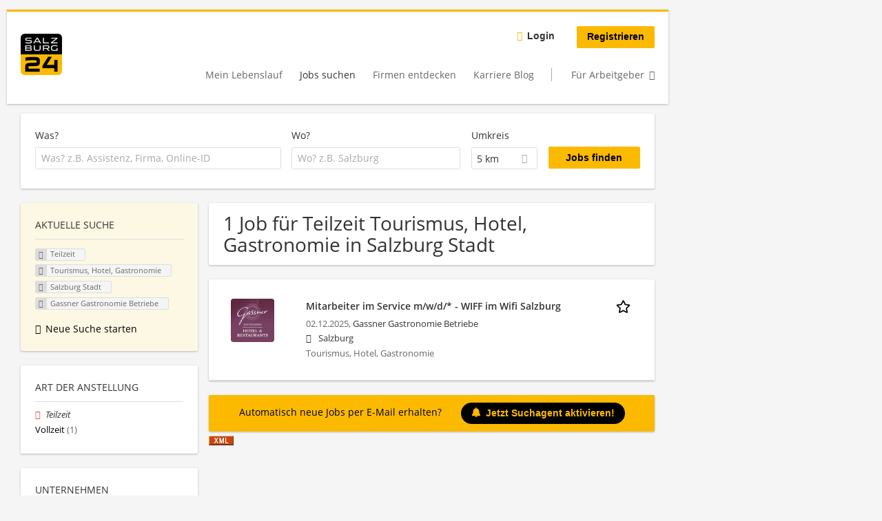

--- FILE ---
content_type: text/html; charset=utf-8
request_url: https://jobs.salzburg24.at/jobs/teilzeit/tourismus-hotel-gastronomie/salzburg-stadt/gassner-gastronomie-betriebe
body_size: 16062
content:
<!DOCTYPE html>
  <!--[if IEMobile 7]><html class="no-js ie iem7" lang="de" dir="ltr"><![endif]-->
  <!--[if lte IE 6]><html class="no-js ie lt-ie9 lt-ie8 lt-ie7" lang="de" dir="ltr"><![endif]-->
  <!--[if (IE 7)&(!IEMobile)]><html class="no-js ie lt-ie9 lt-ie8" lang="de" dir="ltr"><![endif]-->
  <!--[if IE 8]><html class="no-js ie lt-ie9" lang="de" dir="ltr"><![endif]-->
  <!--[if (gte IE 9)|(gt IEMobile 7)]><html class="no-js ie" lang="de" dir="ltr" prefix="og: http://ogp.me/ns# content: http://purl.org/rss/1.0/modules/content/ dc: http://purl.org/dc/terms/ foaf: http://xmlns.com/foaf/0.1/ rdfs: http://www.w3.org/2000/01/rdf-schema# sioc: http://rdfs.org/sioc/ns# sioct: http://rdfs.org/sioc/types# skos: http://www.w3.org/2004/02/skos/core# xsd: http://www.w3.org/2001/XMLSchema#"><![endif]-->
  <!--[if !IE]><!--><html class="no-js" lang="de" dir="ltr" prefix="og: http://ogp.me/ns# content: http://purl.org/rss/1.0/modules/content/ dc: http://purl.org/dc/terms/ foaf: http://xmlns.com/foaf/0.1/ rdfs: http://www.w3.org/2000/01/rdf-schema# sioc: http://rdfs.org/sioc/ns# sioct: http://rdfs.org/sioc/types# skos: http://www.w3.org/2004/02/skos/core# xsd: http://www.w3.org/2001/XMLSchema#"><!--<![endif]-->
<head>
  <title>Teilzeit Tourismus, Hotel, Gastronomie Gassner Gastronomie Betriebe Jobs in Salzburg Stadt | jobs.salzburg24.at</title>
  <!--[if IE]><![endif]-->
<meta charset="utf-8" />
<script>var dataLayer = window.dataLayer = window.dataLayer || []; dataLayer.push({"event":"jobSearch","entityId":"69126","entityType":"view","entityBundle":"(none)","entityUid":-1,"userRole":"anonymous","company":"Gassner Gastronomie Betriebe","companies":"Gassner Gastronomie Betriebe","occupations":"Tourismus, Hotel, Gastronomie","occupation":"Tourismus, Hotel, Gastronomie","regions":"Salzburg Stadt","region":"Salzburg Stadt","jobApplicationType":"(none)","jobSource":-1,"jobUpgrades":"(none)","employmentType":"Teilzeit","employmentTypes":"Teilzeit"});</script>
<meta name="description" content="1 Job für Teilzeit Tourismus, Hotel, Gastronomie Gassner Gastronomie Betriebe in Salzburg Stadt - Jobsuche auf jobs.salzburg24.at." />
<script type="application/ld+json">{"@context":"http:\/\/schema.org","@type":"WebSite","name":"jobs.salzburg24.at","url":"https:\/\/jobs.salzburg24.at"}</script>
<script type="application/ld+json">{"@context":"http:\/\/schema.org","@type":"Organization","url":"https:\/\/jobs.salzburg24.at","logo":"https:\/\/jobs.salzburg24.at\/sites\/all\/themes\/s24\/logo.png"}</script>
<link as="image" href="https://jobs.salzburg24.at/sites/all/themes/s24/logo.png" rel="preload" />
<link as="font" href="https://jobs.salzburg24.at/profiles/recruiter/themes/epiq/dist/fonts/fontawesome-webfont.woff" type="font/woff" crossorigin="1" rel="preload" />
<link as="font" href="https://jobs.salzburg24.at/sites/all/themes/s24/dist/fonts/opensans/OpenSans.woff?v=1.0.0" crossorigin="1" type="font/woff2" rel="preload" />
<link as="font" href="https://jobs.salzburg24.at/sites/all/themes/s24/dist/fonts/opensans/OpenSans.woff2?v=1.0.0" crossorigin="1" type="font/woff2" rel="preload" />
<link as="font" href="https://jobs.salzburg24.at/sites/all/themes/s24/dist/fonts/opensans/OpenSans-Bold.woff?v=1.0.0" crossorigin="1" type="font/woff2" rel="preload" />
<link as="font" href="https://jobs.salzburg24.at/sites/all/themes/s24/dist/fonts/opensans/OpenSans-Bold.woff2?v=1.0.0" crossorigin="1" type="font/woff2" rel="preload" />
<link as="font" href="https://jobs.salzburg24.at/sites/all/themes/s24/dist/fonts/opensans/OpenSans-Italic.woff?v=1.0.0" crossorigin="1" type="font/woff2" rel="preload" />
<link as="font" href="https://jobs.salzburg24.at/sites/all/themes/s24/dist/fonts/opensans/OpenSans-Italic.woff2?v=1.0.0" crossorigin="1" type="font/woff2" rel="preload" />
<link as="font" href="https://jobs.salzburg24.at/sites/all/themes/s24/dist/fonts/opensans/OpenSans-Semibold.woff?v=1.0.0" crossorigin="1" type="font/woff2" rel="preload" />
<link as="font" href="https://jobs.salzburg24.at/sites/all/themes/s24/dist/fonts/opensans/OpenSans-Semibold.woff2?v=1.0.0" crossorigin="1" type="font/woff2" rel="preload" />
<link rel="shortcut icon" href="https://jobs.salzburg24.at/sites/all/themes/s24/favicon.ico" type="image/vnd.microsoft.icon" />
<script>window.dataLayer = window.dataLayer || []; window.dataLayer.push();</script>
<link rel="preload" as="script" href="//data-5fdd0f6a02.salzburg24.at/iomm/latest/manager/base/es6/bundle.js" id="IOMmBundle" crossorigin="anonymous" />
<link rel="preload" as="script" href="//data-5fdd0f6a02.salzburg24.at/iomm/latest/bootstrap/loader.js" crossorigin="anonymous" />
<link rel="profile" href="http://www.w3.org/1999/xhtml/vocab" />
<meta property="og:image" name="twitter:image:src" content="https://jobs.salzburg24.at/sites/all/themes/s24/dist/images/og-image.jpg" />
<meta property="og:image" content="https://jobs.salzburg24.at/sites/all/themes/s24/dist/images/og-image.jpg" />
<meta name="HandheldFriendly" content="true" />
<meta name="MobileOptimized" content="width" />
<meta http-equiv="cleartype" content="on" />
<link rel="apple-touch-icon" href="https://jobs.salzburg24.at/sites/all/themes/s24/apple-touch-icon.png" />
<link rel="apple-touch-icon-precomposed" href="https://jobs.salzburg24.at/sites/all/themes/s24/apple-touch-icon-precomposed.png" />
<meta name="viewport" content="width=device-width, initial-scale=1.0, minimum-scale=1.0" />
<link rel="canonical" href="https://jobs.salzburg24.at/jobs/teilzeit/tourismus-hotel-gastronomie" />
<meta property="og:site_name" content="jobs.salzburg24.at" />
<meta property="og:type" content="article" />
<meta property="og:url" content="https://jobs.salzburg24.at/jobs/teilzeit/tourismus-hotel-gastronomie/salzburg-stadt/gassner-gastronomie-betriebe" />
  <link type="text/css" rel="stylesheet" href="https://jobs.salzburg24.at/sites/default/files/advagg_css/css__ecI-b0vwEJN6z93gbin_rJzyoreyiqbGbvGNw-Nq9Js__v3bu_jS-KalT7VWCxG4S2YHDhQB22AbKBgcaS8N0x9U__X9CodnlJujuBpQxduUJ4AVAcHRkwOGdT5vhK-A5OTGg.css" media="all" />
<style>@font-face{font-family:'drop';src:local(Arial),local(Droid)}@font-face{font-family:'spinjs';src:local(Arial),local(Droid)}.ajax-progress div.throbber{font-family:spinjs !important;line-height:15px;text-indent:1px;word-spacing:33px;letter-spacing:50px;font-size:25px;font-weight:400;text-decoration:none;color:#475a69;background-color:#000}</style>
<link type="text/css" rel="stylesheet" href="https://jobs.salzburg24.at/sites/default/files/advagg_css/css__vU54MfjNdVCAsADJi8scutRkqay5Gml0xQwGlxzKiO4__InbwkTsiUsTkLUZXP3RVA3whlCiJEMudjeEvPi1nigk__X9CodnlJujuBpQxduUJ4AVAcHRkwOGdT5vhK-A5OTGg.css" media="all" />
<style>.ajax-progress div.throbber{font-family:spinjs !important;line-height:15px;text-indent:1px;word-spacing:33px;letter-spacing:50px;font-size:25px;font-weight:400;text-decoration:none;color:#475a69;background-color:#000}</style>
<link type="text/css" rel="stylesheet" href="https://jobs.salzburg24.at/sites/default/files/advagg_css/css__0sg9vs41Qhg0OfwUJ5HXOSm1Z4BeGJ1FIqA4ApguWtI__q1j1Cg0EDFSNqvUkIO35_Si-8ITTPywZw0UCIKHCge8__X9CodnlJujuBpQxduUJ4AVAcHRkwOGdT5vhK-A5OTGg.css" media="all" />

<!--[if lte IE 8]>
<link type="text/css" rel="stylesheet" href="https://jobs.salzburg24.at/sites/default/files/advagg_css/css__3XivhaIIFB_Yf2R6logMmJRuuIevVMDAO5SaBN0xW00__7bL4K6c6ksH137qWsPmJ61kVmuZns4OEOcoa1IGih04__X9CodnlJujuBpQxduUJ4AVAcHRkwOGdT5vhK-A5OTGg.css" media="all" />
<![endif]-->
  <script src="//data-5fdd0f6a02.salzburg24.at/iomm/latest/bootstrap/loader.js"></script>
</head>
<body class="html not-front not-logged-in page-search page-search-job page-search-job-teilzeit page-search-job-teilzeit-tourismus-hotel-gastronomie page-search-job-teilzeit-tourismus-hotel-gastronomie-salzburg-stadt page-search-job-teilzeit-tourismus-hotel-gastronomie-salzburg-stadt-gassner-gastronomie-betriebe i18n-de section-search sidebar-first has-branding-logo" x-ms-format-detection="none">
  <a href="#main-content" class="element-invisible element-focusable">Zum Hauptinhalt springen</a>
  <!-- SZM VERSION="3.0" -->
<script type="text/javascript">

 let oewaPath = "Service/Rubrikenmaerkte/Stellenanzeige";
 const isMobile = screen.width < 768
 isMobile ? oewaPath + "/moewa/" : oewaPath

  if (typeof IOMm !== "undefined") {
   IOMm('configure', { st: 'at_w_atsbg24', dn: 'data-5fdd0f6a02.salzburg24.at', cn: 'at', dc: 'hyb', mh: 5 });
   IOMm('pageview', { cp: oewaPath });
  }

</script>
<!--/SZM --><noscript aria-hidden="true"><iframe src="https://www.googletagmanager.com/ns.html?id=GTM-KRLJLPP" height="0" width="0" style="display:none;visibility:hidden" title="Google Tag Manager">Google Tag Manager</iframe></noscript>  <div  class="l-page">
    <div class="sitebar-preview"></div>
    <div class="l-wrapper">

          <div class="l-leaderboard">
          <div class="l-region l-region--leaderboard">
    <div id="block-sn-ads-sn-billboard" class="block block--sn-ads block--sn-ads-sn-billboard">
        <div class="block__content">
    <div id='Billboard'></div>  </div>
</div>
  </div>
      </div>
        <header class="l-header" role="banner">
      <div class="l-mobile-menu">
        <div class="l-branding-mobile">
                                    <a href="/"
                 title="jobs.salzburg24.at" rel="home"
                 class="site-logo">
                <img src="https://jobs.salzburg24.at/sites/all/themes/s24/logo.png"
                     alt="jobs.salzburg24.at logo"/>
              </a>
                                        </div>
        <a href="/search/job" class="svg-icon--action svg-icon">
          
<span class="recruiter-epiq-icon svg-icon"  class="recruiter-epiq-icon svg-icon">
<svg xmlns="http://www.w3.org/2000/svg" role="img" aria-labelledby="search" viewBox="0 0 100 100">
      <title id="search">Jobs suchen</title>
    <use
    xlink:href="https://jobs.salzburg24.at/sites/all/themes/s24/dist/icons/defs/icons.svg?refresh2#search"></use>
</svg>
</span>
        </a>
        <div class="menu">
          <button class="menu--mobile__switch svg-icon--action svg-icon">
            
<span class="recruiter-epiq-icon svg-icon"  class="recruiter-epiq-icon svg-icon">
<svg xmlns="http://www.w3.org/2000/svg" role="img" aria-labelledby="bars" viewBox="0 0 100 100">
      <title id="bars">Menü</title>
    <use
    xlink:href="https://jobs.salzburg24.at/sites/all/themes/s24/dist/icons/defs/icons.svg?refresh2#bars"></use>
</svg>
</span>
          </button>
        </div>
      </div>
      <div class="l-container">
        <div class="l-branding">
                      <a href="/"
               title="jobs.salzburg24.at" rel="home"
               class="site-logo">
              <img src="https://jobs.salzburg24.at/sites/all/themes/s24/logo.png"
                   alt="jobs.salzburg24.at logo"/>
            </a>
                    
                            </div>
                <div class="l-navigation-container mobile-menu">
          <div class="navigation__mobile-menu-branding">
                          <a href="/"
                 title="jobs.salzburg24.at" rel="home"
                 class="site-logo">
                <img src="https://jobs.salzburg24.at/sites/all/themes/s24/logo.png"
                     alt="jobs.salzburg24.at logo"/>
              </a>
                        <button class="mobile-menu__close svg-icon--action">
              
<span class="recruiter-epiq-icon svg-icon svg-icon--action"  class="recruiter-epiq-icon svg-icon svg-icon--action">
<svg xmlns="http://www.w3.org/2000/svg" role="img" aria-labelledby="times" viewBox="0 0 100 100">
      <title id="times">Menü schließen</title>
    <use
    xlink:href="https://jobs.salzburg24.at/sites/all/themes/s24/dist/icons/defs/icons.svg?refresh2#times"></use>
</svg>
</span>
            </button>
          </div>
          <div class="l-navigation-top">
                          <div class="l-region l-region--navigation-top">
    <nav id="block-menu-menu-login-menu" role="navigation" aria-label="Loginmenü" class="block block--menu block-user-menu block--menu-menu-login-menu">
        <div class="block__title"><span><strong>Loginmenü</strong></span></div>
    
  <ul class="menu"><li class="first leaf"><a href="/user/login" class="login-transparent">Login</a></li>
<li class="last leaf"><a href="/user/register" class="epiq-button--primary">Registrieren</a></li>
</ul></nav>
  </div>
          </div>
          <div class="l-navigation-main">
              <div class="l-region l-region--navigation">
    <nav id="block-menu-menu-applicant-menu" role="navigation" aria-label="Bewerbermenü" class="block block--menu block-main-menu block-applicant-menu block--menu-menu-applicant-menu">
        <div class="block__title"><span><strong>Bewerbermenü</strong></span></div>
    
  <ul class="menu"><li class="first leaf"><a href="/resume">Mein Lebenslauf</a></li>
<li class="collapsed active-trail"><a href="/jobs" class="active-trail active">Jobs suchen</a></li>
<li class="leaf"><a href="/unternehmen-suchen">Firmen entdecken</a></li>
<li class="leaf"><a href="https://karriere.sn.at/blog" target="_blank">Karriere Blog</a></li>
<li class="last leaf"><a href="/recruiter" class="menu-item--switch">Für Arbeitgeber</a></li>
</ul></nav>
  </div>
          </div>
        </div>
      </div>
    </header>

    
          <div class="l-search">
        <div class="l-container">
            <div class="l-region l-region--search">
    <div id="block-views-exp-job-search-search-page" class="block block--views block-search block-job-search block--views-exp-job-search-search-page">
        <div class="block__content">
    <form role="search" class="views-exposed-form-job-search-search-page recruiter-geo-search-enabled mini-exposed-filters" action="/jobs/teilzeit/tourismus-hotel-gastronomie/salzburg-stadt/gassner-gastronomie-betriebe" method="get" id="views-exposed-form-job-search-search-page" accept-charset="UTF-8"><div><div class="views-exposed-form">
  <div class="views-exposed-widgets clearfix">
          <div id="edit-search-wrapper" class="views-exposed-widget views-widget-filter-search_api_views_fulltext ">
                  <label for="edit-search">
            Was?          </label>
          <div class="views-widget">
            <div class="form-item form-type-autocomplete form-type-textfield form-item-search">
 <div class="form-item-input"><input class="auto_submit form-text form-autocomplete" data-search-api-autocomplete-search="search_api_views_job_search" placeholder="Was? z.B. Assistenz, Firma, Online-ID" type="text" id="edit-search" name="search" value="" size="30" maxlength="128" /><input type="hidden" id="edit-search-autocomplete" value="https://jobs.salzburg24.at/sapi_autocomplete.php?machine_name=search_api_views_job_search" disabled="disabled" class="autocomplete" />
</div></div>
          </div>
                      </div>
                <div id="edit-job-geo-location-wrapper" class="views-exposed-widget views-widget-filter-job_geo_location has-operator ">
                  <label for="edit-job-geo-location">
            Wo?          </label>
          <div class="views-widget">
            <input id="edit-job-geo-location" type="hidden" name="job_geo_location" value="" />
<div id='root-job-geo-location'><div class='views-exposed-widget' style='visibility: hidden;'><div class='geosuggest__input-wrapper'><input type='text'></div></div></div>          </div>
                      </div>
              <div class='views-exposed-widget views-widget-filter-job_geo_location views-geo-radius'>
          <label for="edit-radius">
            Umkreis          </label>
          <div class="views-operator">
            <div class="form-item form-type-select form-item-radius">
  <div class="form-item-input"><select aria-label="Umkreis" class="formawesome-enhanced form-select" id="edit-radius" name="radius"><option value="">-</option><option value="5" selected="selected">5 km</option><option value="10">10 km</option><option value="20">20 km</option><option value="30">30 km</option><option value="40">40 km</option><option value="50">50 km</option></select>
</div></div>
          </div>
        </div>
                          <div class="views-exposed-widget views-submit-button">
      <div class="mobile-trigger-wrapper"><div class="mobile-facets__trigger-wrapper"><a class="mobile-facets__trigger svg-icon--action svg-icon--baseline keyboard-clickable" tabindex="0" role="button">
<span class="recruiter-epiq-icon svg-icon"  class="recruiter-epiq-icon svg-icon">
<svg xmlns="http://www.w3.org/2000/svg" role="img" aria-labelledby="sliders-h" viewBox="0 0 100 100">
    <use
    xlink:href="https://jobs.salzburg24.at/sites/all/themes/s24/dist/icons/defs/icons.svg?refresh2#sliders-h"></use>
</svg>
</span>
</a></div><div class="mobile-facets__buttons-wrapper"></div></div><div class="form-item form-type-submit form-item-Jobs-finden">
 <input type="submit" id="edit-submit-job-search" name="Jobs finden" value="Jobs finden" class="form-submit button button--primary" />
</div>
<input class="latitude" data-geo="lat" type="hidden" name="lat" value="" />
<input class="longitude" data-geo="lng" type="hidden" name="lon" value="" />
<input class="country" data-geo="country" type="hidden" name="country" value="" />
<input class="administrative_area_level_1" data-geo="administrative_area_level_1" type="hidden" name="administrative_area_level_1" value="" />
    </div>
      </div>
</div>
</div></form>  </div>
</div>
  </div>
        </div>
      </div>
    
    <div class="l-main">
      <div class="l-container">
        <div class="l-content" role="main">
          <a id="main-content"></a>
                                                                                            <div class="l-region l-region--content">
    <div class="view view-job-search view-id-job_search view-display-id-search_page view-dom-id-c43bd5e5a0185484c73b7aa43b09cbb3 mini-exposed-filters--results agent-box-sticky">
            <div class="view-header">
      <h1 class="search-result-header">1 Job für Teilzeit Tourismus, Hotel, Gastronomie in Salzburg Stadt</h1><div id="Medium_Rectangle_mobil"></div>
<div role="dialog" aria-hidden="true" aria-labelledby="Search dialog" aria-describedby="Modal dialog to create a new saved search for jobs" class="block-search-api-saved-searches--modal md-effect-3" data-show-automatic="false" data-show-automatic-time="">
  <div id="block-search-api-saved-searches-job-search" class="block block--search-api-saved-searches agent-target block--search-api-saved-searches-job-search">
              <h2 class="block__title">Suchagent</h2>
        
    <div class="block-search-api-saved-searches__inner">
      <div class="block-search-api-saved-searches__icon">
      </div>
      <div class="block__content">
        <noscript>
  <style>form.antibot { display: none !important; }</style>
  <div class="antibot-no-js antibot-message antibot-message-warning messages warning">
    You must have JavaScript enabled to use this form.  </div>
</noscript>
<div id="search-api-saved-searches-save-form-wrapper"><form class="search-api-saved-searches-save-form antibot" action="/antibot" method="post" id="search-api-saved-searches-save-form" accept-charset="UTF-8"><div><div id="edit-description" class="form-item form-type-item">
 
<div class="description">Regelmäßig E-Mails bekommen für</div>
</div>
<div class="saved-search__search-results"> Teilzeit Tourismus, Hotel, Gastronomie... </div><div class="form-item form-type-textfield form-item-mail">
  <label for="edit-mail">E-Mail <span class="form-required" title="Dieses Feld muss ausgefüllt werden.">*</span></label>
 <div class="form-item-input"><input placeholder="E-Mail" type="text" id="edit-mail" name="mail" value="" size="16" maxlength="100" class="form-text required" />
</div></div>
<input type="hidden" name="form_build_id" value="form-eXb_53r5I0fridhGYW84kjismDV23A_Yp_0XfOzWE4g" />
<input type="hidden" name="form_id" value="search_api_saved_searches_save_form" />
<input type="hidden" name="antibot_key" value="" />
<input type="hidden" name="antibot_timestamp" value="1765091397" />
<div class="form-item form-type-checkbox form-item-recruiter-privacy-policy">
 <div class="form-item-input"><input type="checkbox" id="edit-recruiter-privacy-policy" name="recruiter_privacy_policy" value="1" class="form-checkbox required" />  <label class="option" for="edit-recruiter-privacy-policy">Ich akzeptiere die <a href="https://www.salzburg24.at/datenschutz" target="_blank">Datenschutzbestimmungen</a> <span class="form-required" title="Dieses Feld muss ausgefüllt werden.">*</span></label>

</div></div>
<div class="form-item form-type-checkbox form-item-recruiter-terms-of-use">
 <div class="form-item-input"><input type="checkbox" id="edit-recruiter-terms-of-use" name="recruiter_terms_of_use" value="1" class="form-checkbox required" />  <label class="option" for="edit-recruiter-terms-of-use">Es gelten unsere <a href="https://www.salzburg24.at/agb" target="_blank">AGB</a>. <span class="form-required" title="Dieses Feld muss ausgefüllt werden.">*</span></label>

</div></div>
<div class="form-item form-type-checkbox form-item-cleverpush-newsletter-subscription">
 <div class="form-item-input"><input type="checkbox" id="edit-cleverpush-newsletter-subscription" name="cleverpush_newsletter_subscription" value="1" class="form-checkbox" />  <label class="option" for="edit-cleverpush-newsletter-subscription">Abonniere unseren Newsletter </label>

</div></div>
<div class="form-item form-type-submit form-item-op">
 <input type="submit" id="edit-submit" name="op" value="Jetzt aktivieren" class="form-submit button button--primary" />
</div>
<button type='button' class='hide-wide hide-narrow md-hide saved-search-button--cancel'>Abbrechen</button></div></form></div>      </div>
      <button class="md-close
                  md-hide-x                ">
        
<span class="recruiter-epiq-icon svg-icon"  class="recruiter-epiq-icon svg-icon">
<svg xmlns="http://www.w3.org/2000/svg" role="img" aria-labelledby="times" viewBox="0 0 100 100">
      <title id="times">Menü schließen</title>
    <use
    xlink:href="https://jobs.salzburg24.at/sites/all/themes/s24/dist/icons/defs/icons.svg?refresh2#times"></use>
</svg>
</span>
<span class="hide-offscreen">Close dialog</span></button>
    </div>
  </div>
</div>
    </div>
  
  
  
      <div class="view-content">
        <div class="views-row views-row-1 views-row-odd views-row-first views-row-last">
    <article id="node-69126"  about="/job/kuechenhilfe-m-w-d-stiegl-keller-69126" typeof="sioc:Item foaf:Document" class="node node--job-per-file node-teaser has-logo node-job node--teaser node--job-per-file--teaser">

  <div class="job__logo">
          <a class="recruiter-job-link" href="https://jobs.salzburg24.at/job/kuechenhilfe-m-w-d-stiegl-keller-69126" title="Mitarbeiter im Service m/w/d/* - WIFF im Wifi Salzburg">
        <picture  title="Gassner Gastronomie Betriebe">
<!--[if IE 9]><video style="display: none;"><![endif]-->
<source data-srcset="https://jobs.salzburg24.at/sites/default/files/styles/squared_teaser_logo_wide_1x/public/company_logos/b792af5ca21111a78891289e982ee01e16e80_0.jpg?itok=Etouwcw6 1x, https://jobs.salzburg24.at/sites/default/files/styles/squared_teaser_logo_wide_2x/public/company_logos/b792af5ca21111a78891289e982ee01e16e80_0.jpg?itok=C6f0P9_4 2x" data-aspectratio="200/200" media="(min-width: 1200px)" />
<source data-srcset="https://jobs.salzburg24.at/sites/default/files/styles/squared_teaser_logo_narrow_1x/public/company_logos/b792af5ca21111a78891289e982ee01e16e80_0.jpg?itok=QSYkjCIR 1x, https://jobs.salzburg24.at/sites/default/files/styles/squared_teaser_logo_narrow_2x/public/company_logos/b792af5ca21111a78891289e982ee01e16e80_0.jpg?itok=HiCQ8-5S 2x" data-aspectratio="200/200" media="(min-width: 800px)" />
<source data-srcset="https://jobs.salzburg24.at/sites/default/files/styles/squared_teaser_logo_small_1x/public/company_logos/b792af5ca21111a78891289e982ee01e16e80_0.jpg?itok=9AQsuG8L 1x, https://jobs.salzburg24.at/sites/default/files/styles/squared_teaser_logo_small_2x/public/company_logos/b792af5ca21111a78891289e982ee01e16e80_0.jpg?itok=oMNikgT6 2x" data-aspectratio="150/150" media="(min-width: 480px)" />
<source data-srcset="https://jobs.salzburg24.at/sites/default/files/styles/squared_teaser_logo_mobile_1x/public/company_logos/b792af5ca21111a78891289e982ee01e16e80_0.jpg?itok=xPvHIjZb 1x, https://jobs.salzburg24.at/sites/default/files/styles/squared_teaser_logo_mobile_2x/public/company_logos/b792af5ca21111a78891289e982ee01e16e80_0.jpg?itok=1YNPIopn 2x" data-aspectratio="200/200" media="(min-width: 0px)" />
<!--[if IE 9]></video><![endif]-->
<img  class="lazyload" data-aspectratio="" data-src="https://jobs.salzburg24.at/sites/default/files/styles/frontpage_company_logo/public/company_logos/b792af5ca21111a78891289e982ee01e16e80_0.jpg?itok=1qpzrSz2" alt="Gassner Gastronomie Betriebe" title="Gassner Gastronomie Betriebe" />
</picture>      </a>
              <div class="mobile_job_badge">
                  </div>
                    <div class="job__links mobile">
        <div class="job__savethejob">
          <ul class="links links--inline node__links"><li class="recruiter_job_search_bookmark_anon first last"><a href="/job-bookmarks-anon/69126?destination=search/job/teilzeit/tourismus-hotel-gastronomie/salzburg-stadt/gassner-gastronomie-betriebe" title="Job merken" rel="nofollow" data-nid="69126">
<span class="recruiter-epiq-icon  svg-icon svg-icon--action"  class="recruiter-epiq-icon  svg-icon svg-icon--action">
<svg xmlns="http://www.w3.org/2000/svg" role="img" aria-labelledby="shape-star-line" viewBox="0 0 100 100">
      <title id="shape-star-line">Job merken</title>
    <use
    xlink:href="https://jobs.salzburg24.at/sites/all/themes/s24/dist/icons/defs/icons.svg?refresh2#shape-star-line"></use>
</svg>
</span>
<span>Job merken</span></a></li>
</ul>        </div>
              </div>
      </div>

  <div class="mobile_job__content">
    <div class="job__content clearfix" class="node__content">

      <h2 class="node__title">
                <a class="recruiter-job-link" href="https://jobs.salzburg24.at/job/kuechenhilfe-m-w-d-stiegl-keller-69126">Mitarbeiter im Service m/w/d/* - WIFF im Wifi Salzburg</a>
      </h2>

      <div class="description">
        <span class="date">
                      02.12.2025,                   </span>
        <span class="recruiter-company-profile-job-organization"><a href="https://jobs.salzburg24.at/unternehmen/gassner-gastronomie-betriebe">Gassner Gastronomie Betriebe</a></span>      </div>

              <div class="location">
          <span>Salzburg</span>        </div>
      
      <div class="terms">
        Tourismus, Hotel, Gastronomie      </div>

      
      
    </div>

    <div class="job__links desktop">
      <ul class="links links--inline node__links"><li class="recruiter_job_search_bookmark_anon first last"><a href="/job-bookmarks-anon/69126?destination=search/job/teilzeit/tourismus-hotel-gastronomie/salzburg-stadt/gassner-gastronomie-betriebe" title="Job merken" rel="nofollow" data-nid="69126">
<span class="recruiter-epiq-icon  svg-icon svg-icon--action"  class="recruiter-epiq-icon  svg-icon svg-icon--action">
<svg xmlns="http://www.w3.org/2000/svg" role="img" aria-labelledby="shape-star-line" viewBox="0 0 100 100">
      <title id="shape-star-line">Job merken</title>
    <use
    xlink:href="https://jobs.salzburg24.at/sites/all/themes/s24/dist/icons/defs/icons.svg?refresh2#shape-star-line"></use>
</svg>
</span>
<span>Job merken</span></a></li>
</ul>          </div>

    
  </div>

</article>
  </div>
      <div class="views-row ad">
      <div id="Advertorial_1"></div>
    </div>
      </div>
  
  
  
  
      <div class="view-footer">
      <div class="agent-box"><span class="agent-info">Automatisch neue Jobs per E-Mail erhalten?</span><span class="agent-link open-modal"><a href="#save-search"><span class="recruiter-epiq-icon svg-icon" aria-hidden="true">
<svg xmlns="http://www.w3.org/2000/svg" role="img" aria-labelledby="bell" viewbox="0 0 100 100">      <title id="bell">Bell</title>    <use xlink:href="https://jobs.salzburg24.at/sites/all/themes/s24/dist/icons/defs/icons.svg?refresh2#bell"></use></svg><p></p></span>Jetzt Suchagent aktivieren!</a></span></div>
    </div>
  
      <div class="feed-icon">
      <a href="/xml/jobs/teilzeit/tourismus-hotel-gastronomie/salzburg-stadt/gassner-gastronomie-betriebe"><img typeof="foaf:Image" class="lazyload" data-src="https://jobs.salzburg24.at/profiles/recruiter/modules/views_data_export/images/xml.png" alt="XML" title="XML" /></a>    </div>
  
</div>  </div>
                  </div>

        <div role="complementary" class="l-region l-region--sidebar-first mini-exposed-filters sidebar--facetapi mobile-menu"'>
<div class="navigation__mobile-menu-branding">
      <a href="/"
       title="jobs.salzburg24.at" rel="home"
       class="site-logo">
      <img src="https://jobs.salzburg24.at/sites/all/themes/s24/logo.png"
           alt="jobs.salzburg24.at"/>
    </a>
    <button class="mobile-menu__close svg-icon--action">
    
<span class="recruiter-epiq-icon svg-icon svg-icon--action"  class="recruiter-epiq-icon svg-icon svg-icon--action">
<svg xmlns="http://www.w3.org/2000/svg" role="img" aria-labelledby="times--2" viewBox="0 0 100 100">
      <title id="times--2">Menü schließen</title>
    <use
    xlink:href="https://jobs.salzburg24.at/sites/all/themes/s24/dist/icons/defs/icons.svg?refresh2#times"></use>
</svg>
</span>
  </button>
</div>
<div id="block-current-search-job-search-current-search" class="block block--current-search block--current-search-job-search-current-search">
        <div class="block__title"><span>Aktuelle Suche</span></div>
      <div class="block__content">
    <div class="current-search-item current-search-item-active current-search-item-active-items"><ul class=""><li class="active"><a href="/jobs/tourismus-hotel-gastronomie/salzburg-stadt/gassner-gastronomie-betriebe" rel="nofollow" class="active"><i class="facetapi-clear"></i> <span class="element-invisible"> Filter nach &lt;span class=&#039;facetapi-facet-text&#039;&gt;Teilzeit&lt;/span&gt; entfernen </span></a><span class='facetapi-facet-text'>Teilzeit</span></li>
<li class="active active"><a href="/jobs/teilzeit/salzburg-stadt/gassner-gastronomie-betriebe" rel="nofollow" class="active"><i class="facetapi-clear"></i> <span class="element-invisible"> Filter nach &lt;span class=&#039;facetapi-facet-text&#039;&gt;Tourismus, Hotel, Gastronomie&lt;/span&gt; entfernen </span></a><span class='facetapi-facet-text'>Tourismus, Hotel, Gastronomie</span></li>
<li class="active active active"><a href="/jobs/teilzeit/tourismus-hotel-gastronomie/gassner-gastronomie-betriebe" rel="nofollow" class="active"><i class="facetapi-clear"></i> <span class="element-invisible"> Filter nach &lt;span class=&#039;facetapi-facet-text&#039;&gt;Salzburg Stadt&lt;/span&gt; entfernen </span></a><span class='facetapi-facet-text'>Salzburg Stadt</span></li>
<li class="active active active active"><a href="/jobs/teilzeit/tourismus-hotel-gastronomie/salzburg-stadt" rel="nofollow" class="active"><i class="facetapi-clear"></i> <span class="element-invisible"> Filter nach &lt;span class=&#039;facetapi-facet-text&#039;&gt;Gassner Gastronomie Betriebe&lt;/span&gt; entfernen </span></a><span class='facetapi-facet-text'>Gassner Gastronomie Betriebe</span></li>
</ul></div><a href="/jobs" class="recruiter-seo__clear-search">Neue Suche starten</a>  </div>
</div>
<div id="block-facetapi-izmjzjoerbiekfxpxetvxqncqhkah8gm" class="block block--facetapi block--facetapi-izmjzjoerbiekfxpxetvxqncqhkah8gm block--menu">
        <div class="block__title"><span>Art der Anstellung</span></div>
      <div class="block__content">
    <ul class="facetapi-facetapi-links facetapi-facet-field-job-employment-type-termparents-all" id="facetapi-facet-search-apijob-search-block-field-job-employment-type-termparents-all"><li class="active leaf"><a href="/jobs/tourismus-hotel-gastronomie/salzburg-stadt/gassner-gastronomie-betriebe" class="facetapi-active active" id="facetapi-link--10" title="Filter nach Teilzeit entfernen"><i class="facetapi-clear"></i> </a><span class="facetapi-facet-text">Teilzeit</span></li>
<li class="leaf"><a href="/jobs/vollzeit/tourismus-hotel-gastronomie/salzburg-stadt/gassner-gastronomie-betriebe" class="facetapi-inactive" id="facetapi-link--11"><span class="facetapi-facet-text">Vollzeit</span> <span class="facetapi-link__counter">(1)</span></a></li>
</ul>  </div>
</div>
<div id="block-facetapi-f38lmzc4zmurbcssqp2xslejxwyta0iq" class="block block--facetapi block--facetapi-f38lmzc4zmurbcssqp2xslejxwyta0iq block--menu">
        <div class="block__title"><span>Unternehmen</span></div>
      <div class="block__content">
    <ul class="facetapi-facetapi-links facetapi-facet-recruiter-company-profile-job-organization-raw" id="facetapi-facet-search-apijob-search-block-recruiter-company-profile-job-organization-raw"><li class="active leaf"><a href="/jobs/teilzeit/tourismus-hotel-gastronomie/salzburg-stadt" class="facetapi-active active" id="facetapi-link" title="Filter nach Gassner Gastronomie Betriebe entfernen"><i class="facetapi-clear"></i> </a><span class="facetapi-facet-text">Gassner Gastronomie Betriebe</span></li>
<li class="leaf"><a href="/jobs/teilzeit/tourismus-hotel-gastronomie/salzburg-stadt/kaindl-hoenig-fotostudiowerbeteam-gmbh" class="facetapi-inactive" id="facetapi-link--2"><span class="facetapi-facet-text">Kaindl-Hönig Fotostudio+Werbeteam GmbH</span> <span class="facetapi-link__counter">(5)</span></a></li>
<li class="leaf"><a href="/jobs/teilzeit/tourismus-hotel-gastronomie/salzburg-stadt/chef-partie-catering" class="facetapi-inactive" id="facetapi-link--3"><span class="facetapi-facet-text">Chef Partie Catering</span> <span class="facetapi-link__counter">(1)</span></a></li>
<li class="leaf"><a href="/jobs/teilzeit/tourismus-hotel-gastronomie/salzburg-stadt/hotel" class="facetapi-inactive" id="facetapi-link--4"><span class="facetapi-facet-text">Hotel</span> <span class="facetapi-link__counter">(1)</span></a></li>
<li class="leaf"><a href="/jobs/teilzeit/tourismus-hotel-gastronomie/salzburg-stadt/hotel-bristol-salzburg" class="facetapi-inactive" id="facetapi-link--5"><span class="facetapi-facet-text">Hotel Bristol Salzburg</span> <span class="facetapi-link__counter">(1)</span></a></li>
<li class="leaf"><a href="/jobs/teilzeit/tourismus-hotel-gastronomie/salzburg-stadt/pro-mente-salzburg" class="facetapi-inactive" id="facetapi-link--6"><span class="facetapi-facet-text">Pro Mente Salzburg</span> <span class="facetapi-link__counter">(1)</span></a></li>
<li class="leaf"><a href="/jobs/teilzeit/tourismus-hotel-gastronomie/salzburg-stadt/sheraton-grand-salzburg" class="facetapi-inactive" id="facetapi-link--7"><span class="facetapi-facet-text">Sheraton Grand Salzburg</span> <span class="facetapi-link__counter">(1)</span></a></li>
</ul>  </div>
</div>
<div id="block-facetapi-g4chbhgffwqxiogb8phx4csrm0azazz4" class="block block--facetapi block--facetapi-g4chbhgffwqxiogb8phx4csrm0azazz4 block--menu">
        <div class="block__title"><span>Region</span></div>
      <div class="block__content">
    <ul class="facetapi-facetapi-links facetapi-facet-recruiter-job-region-states" id="facetapi-facet-search-apijob-search-block-recruiter-job-region-states"><li class="active expanded"><a href="/jobs/teilzeit/tourismus-hotel-gastronomie/gassner-gastronomie-betriebe" class="facetapi-active active" id="facetapi-link--8" title="Filter nach Salzburg entfernen"><i class="facetapi-clear"></i> </a><span class="facetapi-facet-text">Salzburg</span><div class="item-list"><ul class="active expanded"><li class="active leaf first last"><a href="/jobs/teilzeit/tourismus-hotel-gastronomie/gassner-gastronomie-betriebe" class="facetapi-active active" id="facetapi-link--9" title="Filter nach Salzburg Stadt entfernen"><i class="facetapi-clear"></i> </a><span class="facetapi-facet-text">Salzburg Stadt</span></li>
</ul></div></li>
</ul>  </div>
</div>
<div id="block-facetapi-v3nkwi4cgrji5bhgvl3k6y1dktykhuo8" class="block block--facetapi block--facetapi-v3nkwi4cgrji5bhgvl3k6y1dktykhuo8 block--menu">
        <div class="block__title"><span>Berufsfeld</span></div>
      <div class="block__content">
    <ul class="facetapi-facetapi-links facetapi-facet-field-job-occupational-fieldparents-all" id="facetapi-facet-search-apijob-search-block-field-job-occupational-fieldparents-all"><li class="active leaf"><a href="/jobs/teilzeit/salzburg-stadt/gassner-gastronomie-betriebe" class="facetapi-active active" id="facetapi-link--12" title="Filter nach Tourismus, Hotel, Gastronomie entfernen"><i class="facetapi-clear"></i> </a><span class="facetapi-facet-text">Tourismus, Hotel, Gastronomie</span></li>
</ul>  </div>
</div>
<div id="block-sn-ads-sn-medium-rectangle-1" class="block block--sn-ads block--sn-ads-sn-medium-rectangle-1">
        <div class="block__content">
    <div id='Medium_Rectangle_1'></div>  </div>
</div>
</div>
              </div>
    </div>

          <div class="l-logo-banner">
        <div class="l-container">
            <div class="l-region l-region--logo-banner">
    <div id="block-views-sn-top-employers-mobile" class="block block--views block--views-sn-top-employers-mobile">
        <div class="block__title"><span>Top-Arbeitgeber</span></div>
      <div class="block__content">
    <div class="view view-sn-top-employers view-id-sn_top_employers view-display-id-mobile top-employers-mobile view-dom-id-cfeea55e1f23d68d19d9c1d14e8b1d24">
        
  
  
      <div class="view-content">
        <a class="top-employer" href="https://jobs.salzburg24.at/unternehmen/salzburg-ag-fuer-energie-verkehr-und-telekommunikation">
                  
                      <div class="top-employer__cover"><img typeof="foaf:Image" class="lazyload" data-src="https://jobs.salzburg24.at/sites/default/files/styles/epiq_company_front_cover/public/20250121_sbag_headersnkarriere_2000x666px.png?itok=uSuKe5bB&amp;sc=bdbdad980f63cdd7950976686cba3ed7" width="600" height="150" alt="Salzburg AG für Energie, Verkehr und Telekommunikation cover image" title="Salzburg AG für Energie, Verkehr und Telekommunikation" /></div>                      
                      <div class="top-employer__logo"><picture  title="Salzburg AG für Energie, Verkehr und Telekommunikation">
<!--[if IE 9]><video style="display: none;"><![endif]-->
<source data-srcset="https://jobs.salzburg24.at/sites/default/files/styles/squared_teaser_logo_wide_1x/public/company_logos/8db70ef82a30e2c86a1e0d4e0600f216300ea_0.jpg?itok=iraZt-Wv&amp;timestamp=1604320802 1x, https://jobs.salzburg24.at/sites/default/files/styles/squared_teaser_logo_wide_2x/public/company_logos/8db70ef82a30e2c86a1e0d4e0600f216300ea_0.jpg?itok=kSRerR0z&amp;timestamp=1604320802 2x" media="(min-width: 1200px)" />
<source data-srcset="https://jobs.salzburg24.at/sites/default/files/styles/squared_teaser_logo_narrow_1x/public/company_logos/8db70ef82a30e2c86a1e0d4e0600f216300ea_0.jpg?itok=B-SjduV9&amp;timestamp=1604320802 1x, https://jobs.salzburg24.at/sites/default/files/styles/squared_teaser_logo_narrow_2x/public/company_logos/8db70ef82a30e2c86a1e0d4e0600f216300ea_0.jpg?itok=DQNc16vL&amp;timestamp=1604320802 2x" media="(min-width: 800px)" />
<source data-srcset="https://jobs.salzburg24.at/sites/default/files/styles/squared_teaser_logo_small_1x/public/company_logos/8db70ef82a30e2c86a1e0d4e0600f216300ea_0.jpg?itok=YS6Egh8E&amp;timestamp=1604320802 1x, https://jobs.salzburg24.at/sites/default/files/styles/squared_teaser_logo_small_2x/public/company_logos/8db70ef82a30e2c86a1e0d4e0600f216300ea_0.jpg?itok=c_1wewQE&amp;timestamp=1604320802 2x" media="(min-width: 480px)" />
<source data-srcset="https://jobs.salzburg24.at/sites/default/files/styles/squared_teaser_logo_mobile_1x/public/company_logos/8db70ef82a30e2c86a1e0d4e0600f216300ea_0.jpg?itok=dwMOs97d&amp;timestamp=1604320802 1x, https://jobs.salzburg24.at/sites/default/files/styles/squared_teaser_logo_mobile_2x/public/company_logos/8db70ef82a30e2c86a1e0d4e0600f216300ea_0.jpg?itok=8_8gdKIh&amp;timestamp=1604320802 2x" media="(min-width: 0px)" />
<!--[if IE 9]></video><![endif]-->
<img  class="lazyload" data-src="https://jobs.salzburg24.at/sites/default/files/styles/squared_teaser_logo_mobile_2x/public/company_logos/8db70ef82a30e2c86a1e0d4e0600f216300ea_0.jpg?itok=8_8gdKIh&amp;timestamp=1604320802" alt="Salzburg AG für Energie, Verkehr und Telekommunikation logo image" title="Salzburg AG für Energie, Verkehr und Telekommunikation" />
</picture></div>                      
                      <div class="top-employer__jobs-count">25 Jobs online</div>            </a>
  <a class="top-employer" href="https://jobs.salzburg24.at/unternehmen/liebherr-werk-bischofshofen-gmbh">
                  
                      <div class="top-employer__cover"><img typeof="foaf:Image" class="lazyload" data-src="https://jobs.salzburg24.at/sites/default/files/styles/epiq_company_front_cover/public/liebherr_bischofshofen_bild_1.jpg?itok=nuUByXIh&amp;sc=986221b56100536f30928f8d330a8e44" width="600" height="150" alt="Liebherr-Werk Bischofshofen GmbH cover image" title="Liebherr-Werk Bischofshofen GmbH" /></div>                      
                      <div class="top-employer__logo"><picture  title="Liebherr-Werk Bischofshofen GmbH">
<!--[if IE 9]><video style="display: none;"><![endif]-->
<source data-srcset="https://jobs.salzburg24.at/sites/default/files/styles/squared_teaser_logo_wide_1x/public/company_logos/liebherr.png?itok=ZR9FjFJi&amp;timestamp=1631006128 1x, https://jobs.salzburg24.at/sites/default/files/styles/squared_teaser_logo_wide_2x/public/company_logos/liebherr.png?itok=e7ZbR9Dx&amp;timestamp=1631006128 2x" media="(min-width: 1200px)" />
<source data-srcset="https://jobs.salzburg24.at/sites/default/files/styles/squared_teaser_logo_narrow_1x/public/company_logos/liebherr.png?itok=d3OXrQYi&amp;timestamp=1631006128 1x, https://jobs.salzburg24.at/sites/default/files/styles/squared_teaser_logo_narrow_2x/public/company_logos/liebherr.png?itok=WlJmESZJ&amp;timestamp=1631006128 2x" media="(min-width: 800px)" />
<source data-srcset="https://jobs.salzburg24.at/sites/default/files/styles/squared_teaser_logo_small_1x/public/company_logos/liebherr.png?itok=njmhsQIw&amp;timestamp=1631006128 1x, https://jobs.salzburg24.at/sites/default/files/styles/squared_teaser_logo_small_2x/public/company_logos/liebherr.png?itok=7X0wBhye&amp;timestamp=1631006128 2x" media="(min-width: 480px)" />
<source data-srcset="https://jobs.salzburg24.at/sites/default/files/styles/squared_teaser_logo_mobile_1x/public/company_logos/liebherr.png?itok=_vOWXTd3&amp;timestamp=1631006128 1x, https://jobs.salzburg24.at/sites/default/files/styles/squared_teaser_logo_mobile_2x/public/company_logos/liebherr.png?itok=VbMFeHU1&amp;timestamp=1631006128 2x" media="(min-width: 0px)" />
<!--[if IE 9]></video><![endif]-->
<img  class="lazyload" data-src="https://jobs.salzburg24.at/sites/default/files/styles/squared_teaser_logo_mobile_2x/public/company_logos/liebherr.png?itok=VbMFeHU1&amp;timestamp=1631006128" alt="Liebherr-Werk Bischofshofen GmbH logo image" title="Liebherr-Werk Bischofshofen GmbH" />
</picture></div>                      
                      <div class="top-employer__jobs-count">13 Jobs online</div>            </a>
  <a class="top-employer" href="https://jobs.salzburg24.at/unternehmen/hillebrand-baufirmengruppe-holding-gmbh">
                  
                      <div class="top-employer__cover"><img typeof="foaf:Image" class="lazyload" data-src="https://jobs.salzburg24.at/sites/default/files/styles/epiq_company_front_cover/public/hill_sn_jobs4.jpg?itok=LKiHDKl6&amp;sc=bfdcfb723afc5ebbac1235faecc37a15" width="600" height="150" alt="Bau | Holz | Immobilien Hillebrand cover image" title="Bau | Holz | Immobilien Hillebrand" /></div>                      
                      <div class="top-employer__logo"><picture  title="Bau | Holz | Immobilien Hillebrand">
<!--[if IE 9]><video style="display: none;"><![endif]-->
<source data-srcset="https://jobs.salzburg24.at/sites/default/files/styles/squared_teaser_logo_wide_1x/public/company_logos/hillebrand_logo.png?itok=pxYOTiMh&amp;timestamp=1711530172 1x, https://jobs.salzburg24.at/sites/default/files/styles/squared_teaser_logo_wide_2x/public/company_logos/hillebrand_logo.png?itok=8tk8sCzU&amp;timestamp=1711530172 2x" media="(min-width: 1200px)" />
<source data-srcset="https://jobs.salzburg24.at/sites/default/files/styles/squared_teaser_logo_narrow_1x/public/company_logos/hillebrand_logo.png?itok=Kh7pqbm6&amp;timestamp=1711530172 1x, https://jobs.salzburg24.at/sites/default/files/styles/squared_teaser_logo_narrow_2x/public/company_logos/hillebrand_logo.png?itok=e8VWymIf&amp;timestamp=1711530172 2x" media="(min-width: 800px)" />
<source data-srcset="https://jobs.salzburg24.at/sites/default/files/styles/squared_teaser_logo_small_1x/public/company_logos/hillebrand_logo.png?itok=RGWrAq18&amp;timestamp=1711530172 1x, https://jobs.salzburg24.at/sites/default/files/styles/squared_teaser_logo_small_2x/public/company_logos/hillebrand_logo.png?itok=VSEx58sP&amp;timestamp=1711530172 2x" media="(min-width: 480px)" />
<source data-srcset="https://jobs.salzburg24.at/sites/default/files/styles/squared_teaser_logo_mobile_1x/public/company_logos/hillebrand_logo.png?itok=bGzkU3fO&amp;timestamp=1711530172 1x, https://jobs.salzburg24.at/sites/default/files/styles/squared_teaser_logo_mobile_2x/public/company_logos/hillebrand_logo.png?itok=yfrJXEBR&amp;timestamp=1711530172 2x" media="(min-width: 0px)" />
<!--[if IE 9]></video><![endif]-->
<img  class="lazyload" data-src="https://jobs.salzburg24.at/sites/default/files/styles/squared_teaser_logo_mobile_2x/public/company_logos/hillebrand_logo.png?itok=yfrJXEBR&amp;timestamp=1711530172" alt="Bau | Holz | Immobilien Hillebrand logo image" title="Bau | Holz | Immobilien Hillebrand" />
</picture></div>                      
                      <div class="top-employer__jobs-count">9 Jobs online</div>            </a>
  <a class="top-employer" href="https://jobs.salzburg24.at/unternehmen/iro-partners-personal-und-managementberatung-gmbh">
                  
                      <div class="top-employer__cover"><img typeof="foaf:Image" class="lazyload" data-src="https://jobs.salzburg24.at/sites/default/files/styles/epiq_company_front_cover/public/ip_sn_banner_2000x500.jpg?itok=BZghZ-8C&amp;sc=54196baa7d24019cd4082e3a4804e0ac" width="600" height="150" alt="Iro &amp;amp; Partners Personal- und Managementberatung GmbH. cover image" title="Iro &amp; Partners Personal- und Managementberatung GmbH." /></div>                      
                      <div class="top-employer__logo"><picture  title="Iro &amp; Partners Personal- und Managementberatung GmbH.">
<!--[if IE 9]><video style="display: none;"><![endif]-->
<source data-srcset="https://jobs.salzburg24.at/sites/default/files/styles/squared_teaser_logo_wide_1x/public/company_logos/579f59e2ec80465c6606bf9edb1195ddd646c_0.png?itok=L6jLKIqm&amp;timestamp=1604320802 1x, https://jobs.salzburg24.at/sites/default/files/styles/squared_teaser_logo_wide_2x/public/company_logos/579f59e2ec80465c6606bf9edb1195ddd646c_0.png?itok=nEIdPRkF&amp;timestamp=1604320802 2x" media="(min-width: 1200px)" />
<source data-srcset="https://jobs.salzburg24.at/sites/default/files/styles/squared_teaser_logo_narrow_1x/public/company_logos/579f59e2ec80465c6606bf9edb1195ddd646c_0.png?itok=fPt_LgtS&amp;timestamp=1604320802 1x, https://jobs.salzburg24.at/sites/default/files/styles/squared_teaser_logo_narrow_2x/public/company_logos/579f59e2ec80465c6606bf9edb1195ddd646c_0.png?itok=qjGzr3h5&amp;timestamp=1604320802 2x" media="(min-width: 800px)" />
<source data-srcset="https://jobs.salzburg24.at/sites/default/files/styles/squared_teaser_logo_small_1x/public/company_logos/579f59e2ec80465c6606bf9edb1195ddd646c_0.png?itok=hyzTo1Vy&amp;timestamp=1604320802 1x, https://jobs.salzburg24.at/sites/default/files/styles/squared_teaser_logo_small_2x/public/company_logos/579f59e2ec80465c6606bf9edb1195ddd646c_0.png?itok=cTJLl9zh&amp;timestamp=1604320802 2x" media="(min-width: 480px)" />
<source data-srcset="https://jobs.salzburg24.at/sites/default/files/styles/squared_teaser_logo_mobile_1x/public/company_logos/579f59e2ec80465c6606bf9edb1195ddd646c_0.png?itok=hORLYulH&amp;timestamp=1604320802 1x, https://jobs.salzburg24.at/sites/default/files/styles/squared_teaser_logo_mobile_2x/public/company_logos/579f59e2ec80465c6606bf9edb1195ddd646c_0.png?itok=WwqAyt8k&amp;timestamp=1604320802 2x" media="(min-width: 0px)" />
<!--[if IE 9]></video><![endif]-->
<img  class="lazyload" data-src="https://jobs.salzburg24.at/sites/default/files/styles/squared_teaser_logo_mobile_2x/public/company_logos/579f59e2ec80465c6606bf9edb1195ddd646c_0.png?itok=WwqAyt8k&amp;timestamp=1604320802" alt="Iro &amp;amp; Partners Personal- und Managementberatung GmbH. logo image" title="Iro &amp; Partners Personal- und Managementberatung GmbH." />
</picture></div>                      
                      <div class="top-employer__jobs-count">55 Jobs online</div>            </a>
  <a class="top-employer" href="https://jobs.salzburg24.at/unternehmen/xxxlutz-kg">
                  
                      <div class="top-employer__cover"><img typeof="foaf:Image" class="lazyload" data-src="https://jobs.salzburg24.at/sites/default/files/styles/epiq_company_front_cover/public/xxx-lutz-header-richtige-dimensionen.jpg?itok=aLkWAbsx&amp;sc=fd05b7d65b89f865b53fc25568742398" width="600" height="150" alt="XXXLutz KG cover image" title="XXXLutz KG" /></div>                      
                      <div class="top-employer__logo"><picture  title="XXXLutz KG">
<!--[if IE 9]><video style="display: none;"><![endif]-->
<source data-srcset="https://jobs.salzburg24.at/sites/default/files/styles/squared_teaser_logo_wide_1x/public/company_logos/51e4fcb694928149aeca4b7a5907624f8a47b_0.png?itok=_I4wLamu&amp;timestamp=1604320802 1x, https://jobs.salzburg24.at/sites/default/files/styles/squared_teaser_logo_wide_2x/public/company_logos/51e4fcb694928149aeca4b7a5907624f8a47b_0.png?itok=h-0R-UTW&amp;timestamp=1604320802 2x" media="(min-width: 1200px)" />
<source data-srcset="https://jobs.salzburg24.at/sites/default/files/styles/squared_teaser_logo_narrow_1x/public/company_logos/51e4fcb694928149aeca4b7a5907624f8a47b_0.png?itok=uH8gLkxH&amp;timestamp=1604320802 1x, https://jobs.salzburg24.at/sites/default/files/styles/squared_teaser_logo_narrow_2x/public/company_logos/51e4fcb694928149aeca4b7a5907624f8a47b_0.png?itok=1tFAHdvH&amp;timestamp=1604320802 2x" media="(min-width: 800px)" />
<source data-srcset="https://jobs.salzburg24.at/sites/default/files/styles/squared_teaser_logo_small_1x/public/company_logos/51e4fcb694928149aeca4b7a5907624f8a47b_0.png?itok=X8ZOz7Be&amp;timestamp=1604320802 1x, https://jobs.salzburg24.at/sites/default/files/styles/squared_teaser_logo_small_2x/public/company_logos/51e4fcb694928149aeca4b7a5907624f8a47b_0.png?itok=l3837rO8&amp;timestamp=1604320802 2x" media="(min-width: 480px)" />
<source data-srcset="https://jobs.salzburg24.at/sites/default/files/styles/squared_teaser_logo_mobile_1x/public/company_logos/51e4fcb694928149aeca4b7a5907624f8a47b_0.png?itok=p9yyrYt-&amp;timestamp=1604320802 1x, https://jobs.salzburg24.at/sites/default/files/styles/squared_teaser_logo_mobile_2x/public/company_logos/51e4fcb694928149aeca4b7a5907624f8a47b_0.png?itok=hH25NzFg&amp;timestamp=1604320802 2x" media="(min-width: 0px)" />
<!--[if IE 9]></video><![endif]-->
<img  class="lazyload" data-src="https://jobs.salzburg24.at/sites/default/files/styles/squared_teaser_logo_mobile_2x/public/company_logos/51e4fcb694928149aeca4b7a5907624f8a47b_0.png?itok=hH25NzFg&amp;timestamp=1604320802" alt="XXXLutz KG logo image" title="XXXLutz KG" />
</picture></div>                      
                      <div class="top-employer__jobs-count">13 Jobs online</div>            </a>
  <a class="top-employer" href="https://jobs.salzburg24.at/unternehmen/bilfinger-life-science-gmbh">
                  
                      <div class="top-employer__cover"><img typeof="foaf:Image" class="lazyload" data-src="https://jobs.salzburg24.at/sites/default/files/styles/epiq_company_front_cover/public/bilfinger_life_science_2000x666.jpg?itok=Zte0uYW6&amp;sc=e208b4ebe8681d94f358ee7e18306fa5" width="600" height="150" alt="Bilfinger Life Science GmbH cover image" title="Bilfinger Life Science GmbH" /></div>                      
                      <div class="top-employer__logo"><picture  title="Bilfinger Life Science GmbH">
<!--[if IE 9]><video style="display: none;"><![endif]-->
<source data-srcset="https://jobs.salzburg24.at/sites/default/files/styles/squared_teaser_logo_wide_1x/public/company_logos/2f9cdabc9d8974a8bc70985a48193c0279473_0.png?itok=JXNCDHcu&amp;timestamp=1604320802 1x, https://jobs.salzburg24.at/sites/default/files/styles/squared_teaser_logo_wide_2x/public/company_logos/2f9cdabc9d8974a8bc70985a48193c0279473_0.png?itok=hJ-2zWvb&amp;timestamp=1604320802 2x" media="(min-width: 1200px)" />
<source data-srcset="https://jobs.salzburg24.at/sites/default/files/styles/squared_teaser_logo_narrow_1x/public/company_logos/2f9cdabc9d8974a8bc70985a48193c0279473_0.png?itok=F8U_YlrX&amp;timestamp=1604320802 1x, https://jobs.salzburg24.at/sites/default/files/styles/squared_teaser_logo_narrow_2x/public/company_logos/2f9cdabc9d8974a8bc70985a48193c0279473_0.png?itok=Y9mnMg1S&amp;timestamp=1604320802 2x" media="(min-width: 800px)" />
<source data-srcset="https://jobs.salzburg24.at/sites/default/files/styles/squared_teaser_logo_small_1x/public/company_logos/2f9cdabc9d8974a8bc70985a48193c0279473_0.png?itok=1EhRZ0vS&amp;timestamp=1604320802 1x, https://jobs.salzburg24.at/sites/default/files/styles/squared_teaser_logo_small_2x/public/company_logos/2f9cdabc9d8974a8bc70985a48193c0279473_0.png?itok=sBlOS6YT&amp;timestamp=1604320802 2x" media="(min-width: 480px)" />
<source data-srcset="https://jobs.salzburg24.at/sites/default/files/styles/squared_teaser_logo_mobile_1x/public/company_logos/2f9cdabc9d8974a8bc70985a48193c0279473_0.png?itok=3dRihJPb&amp;timestamp=1604320802 1x, https://jobs.salzburg24.at/sites/default/files/styles/squared_teaser_logo_mobile_2x/public/company_logos/2f9cdabc9d8974a8bc70985a48193c0279473_0.png?itok=mH5jhS5c&amp;timestamp=1604320802 2x" media="(min-width: 0px)" />
<!--[if IE 9]></video><![endif]-->
<img  class="lazyload" data-src="https://jobs.salzburg24.at/sites/default/files/styles/squared_teaser_logo_mobile_2x/public/company_logos/2f9cdabc9d8974a8bc70985a48193c0279473_0.png?itok=mH5jhS5c&amp;timestamp=1604320802" alt="Bilfinger Life Science GmbH logo image" title="Bilfinger Life Science GmbH" />
</picture></div>                      
                      <div class="top-employer__jobs-count">Firmenprofil anzeigen</div>            </a>
  <a class="top-employer" href="https://jobs.salzburg24.at/unternehmen/fiegl-spielberger-gmbh">
                  
                      <div class="top-employer__cover"><img typeof="foaf:Image" class="lazyload" data-src="https://jobs.salzburg24.at/sites/default/files/styles/epiq_company_front_cover/public/header_figl-spielberger_2000x666.jpg?itok=R251el3J&amp;sc=99385b02ccee276a7a4edc58b61b570f" width="600" height="150" alt="Fiegl &amp;amp; Spielberger GmbH cover image" title="Fiegl &amp; Spielberger GmbH" /></div>                      
                      <div class="top-employer__logo"><picture  title="Fiegl &amp; Spielberger GmbH">
<!--[if IE 9]><video style="display: none;"><![endif]-->
<source data-srcset="https://jobs.salzburg24.at/sites/default/files/styles/squared_teaser_logo_wide_1x/public/company_logos/fiegl-spielberger-logo.png?itok=Hw2HbHz9&amp;timestamp=1605712359 1x, https://jobs.salzburg24.at/sites/default/files/styles/squared_teaser_logo_wide_2x/public/company_logos/fiegl-spielberger-logo.png?itok=bziqMU8R&amp;timestamp=1605712359 2x" media="(min-width: 1200px)" />
<source data-srcset="https://jobs.salzburg24.at/sites/default/files/styles/squared_teaser_logo_narrow_1x/public/company_logos/fiegl-spielberger-logo.png?itok=mUXZxwzB&amp;timestamp=1605712359 1x, https://jobs.salzburg24.at/sites/default/files/styles/squared_teaser_logo_narrow_2x/public/company_logos/fiegl-spielberger-logo.png?itok=tud1WwnS&amp;timestamp=1605712359 2x" media="(min-width: 800px)" />
<source data-srcset="https://jobs.salzburg24.at/sites/default/files/styles/squared_teaser_logo_small_1x/public/company_logos/fiegl-spielberger-logo.png?itok=25Thyk6x&amp;timestamp=1605712359 1x, https://jobs.salzburg24.at/sites/default/files/styles/squared_teaser_logo_small_2x/public/company_logos/fiegl-spielberger-logo.png?itok=1hoj1F0A&amp;timestamp=1605712359 2x" media="(min-width: 480px)" />
<source data-srcset="https://jobs.salzburg24.at/sites/default/files/styles/squared_teaser_logo_mobile_1x/public/company_logos/fiegl-spielberger-logo.png?itok=D8vCzB04&amp;timestamp=1605712359 1x, https://jobs.salzburg24.at/sites/default/files/styles/squared_teaser_logo_mobile_2x/public/company_logos/fiegl-spielberger-logo.png?itok=iq3Meocn&amp;timestamp=1605712359 2x" media="(min-width: 0px)" />
<!--[if IE 9]></video><![endif]-->
<img  class="lazyload" data-src="https://jobs.salzburg24.at/sites/default/files/styles/squared_teaser_logo_mobile_2x/public/company_logos/fiegl-spielberger-logo.png?itok=iq3Meocn&amp;timestamp=1605712359" alt="Fiegl &amp;amp; Spielberger GmbH logo image" title="Fiegl &amp; Spielberger GmbH" />
</picture></div>                      
                      <div class="top-employer__jobs-count">51 Jobs online</div>            </a>
  <a class="top-employer" href="https://jobs.salzburg24.at/unternehmen/salzburger-nachrichten-medien-gmbh-co-kg">
                  
                      <div class="top-employer__cover"><img typeof="foaf:Image" class="lazyload" data-src="https://jobs.salzburg24.at/sites/default/files/styles/epiq_company_front_cover/public/bt8o0280_0.jpg?itok=dWceNtmg&amp;sc=750880e6231ebcf107e3f54a57127178" width="600" height="150" alt="Salzburger Nachrichten Medien GmbH &amp;amp; Co. KG cover image" title="Salzburger Nachrichten Medien GmbH &amp; Co. KG" /></div>                      
                      <div class="top-employer__logo"><picture  title="Salzburger Nachrichten Medien GmbH &amp; Co. KG">
<!--[if IE 9]><video style="display: none;"><![endif]-->
<source data-srcset="https://jobs.salzburg24.at/sites/default/files/styles/squared_teaser_logo_wide_1x/public/company_logos/snlogo.jpg?itok=wsX0kLKd&amp;timestamp=1623229991 1x, https://jobs.salzburg24.at/sites/default/files/styles/squared_teaser_logo_wide_2x/public/company_logos/snlogo.jpg?itok=ZqOn9O7e&amp;timestamp=1623229991 2x" media="(min-width: 1200px)" />
<source data-srcset="https://jobs.salzburg24.at/sites/default/files/styles/squared_teaser_logo_narrow_1x/public/company_logos/snlogo.jpg?itok=ydaGWtYs&amp;timestamp=1623229991 1x, https://jobs.salzburg24.at/sites/default/files/styles/squared_teaser_logo_narrow_2x/public/company_logos/snlogo.jpg?itok=JPS7Nf9P&amp;timestamp=1623229991 2x" media="(min-width: 800px)" />
<source data-srcset="https://jobs.salzburg24.at/sites/default/files/styles/squared_teaser_logo_small_1x/public/company_logos/snlogo.jpg?itok=9Nmc-dZc&amp;timestamp=1623229991 1x, https://jobs.salzburg24.at/sites/default/files/styles/squared_teaser_logo_small_2x/public/company_logos/snlogo.jpg?itok=YBL8ZdGu&amp;timestamp=1623229991 2x" media="(min-width: 480px)" />
<source data-srcset="https://jobs.salzburg24.at/sites/default/files/styles/squared_teaser_logo_mobile_1x/public/company_logos/snlogo.jpg?itok=532TvDN3&amp;timestamp=1623229991 1x, https://jobs.salzburg24.at/sites/default/files/styles/squared_teaser_logo_mobile_2x/public/company_logos/snlogo.jpg?itok=sXj40E5B&amp;timestamp=1623229991 2x" media="(min-width: 0px)" />
<!--[if IE 9]></video><![endif]-->
<img  class="lazyload" data-src="https://jobs.salzburg24.at/sites/default/files/styles/squared_teaser_logo_mobile_2x/public/company_logos/snlogo.jpg?itok=sXj40E5B&amp;timestamp=1623229991" alt="Salzburger Nachrichten Medien GmbH &amp;amp; Co. KG logo image" title="Salzburger Nachrichten Medien GmbH &amp; Co. KG" />
</picture></div>                      
                      <div class="top-employer__jobs-count">Firmenprofil anzeigen</div>            </a>
  <a class="top-employer" href="https://jobs.salzburg24.at/unternehmen/oesterreichische-gesundheitskasse">
                  
                      <div class="top-employer__cover"><img typeof="foaf:Image" class="lazyload" data-src="https://jobs.salzburg24.at/sites/default/files/styles/epiq_company_front_cover/public/686e9d79146948244fbaf4aa3934fdac7aa08_0.jpg?itok=GzN287fA&amp;sc=429c8d5e0505ebedb4bda07a5b342b1d" width="600" height="150" alt="Österreichische Gesundheitskasse cover image" title="Österreichische Gesundheitskasse" /></div>                      
                      <div class="top-employer__logo"><picture  title="Österreichische Gesundheitskasse">
<!--[if IE 9]><video style="display: none;"><![endif]-->
<source data-srcset="https://jobs.salzburg24.at/sites/default/files/styles/squared_teaser_logo_wide_1x/public/company_logos/9367e84916d98612646b2378b26a55ae5ad7b_0.jpg?itok=GYUui34v&amp;timestamp=1604320802 1x, https://jobs.salzburg24.at/sites/default/files/styles/squared_teaser_logo_wide_2x/public/company_logos/9367e84916d98612646b2378b26a55ae5ad7b_0.jpg?itok=LCV3Lpps&amp;timestamp=1604320802 2x" media="(min-width: 1200px)" />
<source data-srcset="https://jobs.salzburg24.at/sites/default/files/styles/squared_teaser_logo_narrow_1x/public/company_logos/9367e84916d98612646b2378b26a55ae5ad7b_0.jpg?itok=5ZvlKA4q&amp;timestamp=1604320802 1x, https://jobs.salzburg24.at/sites/default/files/styles/squared_teaser_logo_narrow_2x/public/company_logos/9367e84916d98612646b2378b26a55ae5ad7b_0.jpg?itok=pDsGVfoN&amp;timestamp=1604320802 2x" media="(min-width: 800px)" />
<source data-srcset="https://jobs.salzburg24.at/sites/default/files/styles/squared_teaser_logo_small_1x/public/company_logos/9367e84916d98612646b2378b26a55ae5ad7b_0.jpg?itok=f73uasOp&amp;timestamp=1604320802 1x, https://jobs.salzburg24.at/sites/default/files/styles/squared_teaser_logo_small_2x/public/company_logos/9367e84916d98612646b2378b26a55ae5ad7b_0.jpg?itok=VJolqkVC&amp;timestamp=1604320802 2x" media="(min-width: 480px)" />
<source data-srcset="https://jobs.salzburg24.at/sites/default/files/styles/squared_teaser_logo_mobile_1x/public/company_logos/9367e84916d98612646b2378b26a55ae5ad7b_0.jpg?itok=7WEGBSbr&amp;timestamp=1604320802 1x, https://jobs.salzburg24.at/sites/default/files/styles/squared_teaser_logo_mobile_2x/public/company_logos/9367e84916d98612646b2378b26a55ae5ad7b_0.jpg?itok=G-FCRW9d&amp;timestamp=1604320802 2x" media="(min-width: 0px)" />
<!--[if IE 9]></video><![endif]-->
<img  class="lazyload" data-src="https://jobs.salzburg24.at/sites/default/files/styles/squared_teaser_logo_mobile_2x/public/company_logos/9367e84916d98612646b2378b26a55ae5ad7b_0.jpg?itok=G-FCRW9d&amp;timestamp=1604320802" alt="Österreichische Gesundheitskasse logo image" title="Österreichische Gesundheitskasse" />
</picture></div>                      
                      <div class="top-employer__jobs-count">9 Jobs online</div>            </a>
  <a class="top-employer" href="https://jobs.salzburg24.at/unternehmen/spar-oesterreichische-warenhandels-ag">
                  
                      <div class="top-employer__cover"></div>                      
                      <div class="top-employer__logo"><picture  title="SPAR Österreichische Warenhandels-AG">
<!--[if IE 9]><video style="display: none;"><![endif]-->
<source data-srcset="https://jobs.salzburg24.at/sites/default/files/styles/squared_teaser_logo_wide_1x/public/company_logos/spar_tanne_4c_0.jpg?itok=mgSKH4va&amp;timestamp=1620031169 1x, https://jobs.salzburg24.at/sites/default/files/styles/squared_teaser_logo_wide_2x/public/company_logos/spar_tanne_4c_0.jpg?itok=u3LKpRp-&amp;timestamp=1620031169 2x" media="(min-width: 1200px)" />
<source data-srcset="https://jobs.salzburg24.at/sites/default/files/styles/squared_teaser_logo_narrow_1x/public/company_logos/spar_tanne_4c_0.jpg?itok=HUVzdJKq&amp;timestamp=1620031169 1x, https://jobs.salzburg24.at/sites/default/files/styles/squared_teaser_logo_narrow_2x/public/company_logos/spar_tanne_4c_0.jpg?itok=4jej4h2g&amp;timestamp=1620031169 2x" media="(min-width: 800px)" />
<source data-srcset="https://jobs.salzburg24.at/sites/default/files/styles/squared_teaser_logo_small_1x/public/company_logos/spar_tanne_4c_0.jpg?itok=U_c5wCqo&amp;timestamp=1620031169 1x, https://jobs.salzburg24.at/sites/default/files/styles/squared_teaser_logo_small_2x/public/company_logos/spar_tanne_4c_0.jpg?itok=MGtL5Cu0&amp;timestamp=1620031169 2x" media="(min-width: 480px)" />
<source data-srcset="https://jobs.salzburg24.at/sites/default/files/styles/squared_teaser_logo_mobile_1x/public/company_logos/spar_tanne_4c_0.jpg?itok=mQNC16c3&amp;timestamp=1620031169 1x, https://jobs.salzburg24.at/sites/default/files/styles/squared_teaser_logo_mobile_2x/public/company_logos/spar_tanne_4c_0.jpg?itok=1oI5agXC&amp;timestamp=1620031169 2x" media="(min-width: 0px)" />
<!--[if IE 9]></video><![endif]-->
<img  class="lazyload" data-src="https://jobs.salzburg24.at/sites/default/files/styles/squared_teaser_logo_mobile_2x/public/company_logos/spar_tanne_4c_0.jpg?itok=1oI5agXC&amp;timestamp=1620031169" alt="SPAR Österreichische Warenhandels-AG logo image" title="SPAR Österreichische Warenhandels-AG" />
</picture></div>                      
                      <div class="top-employer__jobs-count">193 Jobs online</div>            </a>
  <a class="top-employer" href="https://jobs.salzburg24.at/unternehmen/rehrl-partner-personalberatung-gmbh">
                  
                      <div class="top-employer__cover"><img typeof="foaf:Image" class="lazyload" data-src="https://jobs.salzburg24.at/sites/default/files/styles/epiq_company_front_cover/public/header_rehrl_2000x666.jpg?itok=jgU41XDU&amp;sc=839410f1d7cdd22bd700b274564c4810" width="600" height="150" alt="Rehrl + Partner Personalberatung GmbH cover image" title="Rehrl + Partner Personalberatung GmbH" /></div>                      
                      <div class="top-employer__logo"><picture  title="Rehrl + Partner Personalberatung GmbH">
<!--[if IE 9]><video style="display: none;"><![endif]-->
<source data-srcset="https://jobs.salzburg24.at/sites/default/files/styles/squared_teaser_logo_wide_1x/public/company_logos/logo_mit_gelben_hintergrund_rp.png?itok=wLURQ74c&amp;timestamp=1739796004 1x, https://jobs.salzburg24.at/sites/default/files/styles/squared_teaser_logo_wide_2x/public/company_logos/logo_mit_gelben_hintergrund_rp.png?itok=XZPd9HnN&amp;timestamp=1739796004 2x" media="(min-width: 1200px)" />
<source data-srcset="https://jobs.salzburg24.at/sites/default/files/styles/squared_teaser_logo_narrow_1x/public/company_logos/logo_mit_gelben_hintergrund_rp.png?itok=-cpdr0sD&amp;timestamp=1739796004 1x, https://jobs.salzburg24.at/sites/default/files/styles/squared_teaser_logo_narrow_2x/public/company_logos/logo_mit_gelben_hintergrund_rp.png?itok=qH63GaB1&amp;timestamp=1739796004 2x" media="(min-width: 800px)" />
<source data-srcset="https://jobs.salzburg24.at/sites/default/files/styles/squared_teaser_logo_small_1x/public/company_logos/logo_mit_gelben_hintergrund_rp.png?itok=RgRtPe7s&amp;timestamp=1739796004 1x, https://jobs.salzburg24.at/sites/default/files/styles/squared_teaser_logo_small_2x/public/company_logos/logo_mit_gelben_hintergrund_rp.png?itok=LolEGB_6&amp;timestamp=1739796004 2x" media="(min-width: 480px)" />
<source data-srcset="https://jobs.salzburg24.at/sites/default/files/styles/squared_teaser_logo_mobile_1x/public/company_logos/logo_mit_gelben_hintergrund_rp.png?itok=oSWnk0OK&amp;timestamp=1739796004 1x, https://jobs.salzburg24.at/sites/default/files/styles/squared_teaser_logo_mobile_2x/public/company_logos/logo_mit_gelben_hintergrund_rp.png?itok=CROHz8Nq&amp;timestamp=1739796004 2x" media="(min-width: 0px)" />
<!--[if IE 9]></video><![endif]-->
<img  class="lazyload" data-src="https://jobs.salzburg24.at/sites/default/files/styles/squared_teaser_logo_mobile_2x/public/company_logos/logo_mit_gelben_hintergrund_rp.png?itok=CROHz8Nq&amp;timestamp=1739796004" alt="Rehrl + Partner Personalberatung GmbH logo image" title="Rehrl + Partner Personalberatung GmbH" />
</picture></div>                      
                      <div class="top-employer__jobs-count">52 Jobs online</div>            </a>
  <a class="top-employer" href="https://jobs.salzburg24.at/unternehmen/raiffeisenverband-salzburg">
                  
                      <div class="top-employer__cover"><img typeof="foaf:Image" class="lazyload" data-src="https://jobs.salzburg24.at/sites/default/files/styles/epiq_company_front_cover/public/08-2024_rvs_salzburg_mm_header_sn_karriereseite_2000x666px.jpg?itok=cmei_Gl5&amp;sc=f8416a13ec8a90a6d18446ea235572f2" width="600" height="150" alt="Raiffeisenverband Salzburg cover image" title="Raiffeisenverband Salzburg" /></div>                      
                      <div class="top-employer__logo"><picture  title="Raiffeisenverband Salzburg">
<!--[if IE 9]><video style="display: none;"><![endif]-->
<source data-srcset="https://jobs.salzburg24.at/sites/default/files/styles/squared_teaser_logo_wide_1x/public/company_logos/3745bf2beb98fa9b8ceb2f6bfb52346efac9b_0.jpg?itok=_SvcuyAw&amp;timestamp=1604320802 1x, https://jobs.salzburg24.at/sites/default/files/styles/squared_teaser_logo_wide_2x/public/company_logos/3745bf2beb98fa9b8ceb2f6bfb52346efac9b_0.jpg?itok=lzHdzQc4&amp;timestamp=1604320802 2x" media="(min-width: 1200px)" />
<source data-srcset="https://jobs.salzburg24.at/sites/default/files/styles/squared_teaser_logo_narrow_1x/public/company_logos/3745bf2beb98fa9b8ceb2f6bfb52346efac9b_0.jpg?itok=1s-22Chk&amp;timestamp=1604320802 1x, https://jobs.salzburg24.at/sites/default/files/styles/squared_teaser_logo_narrow_2x/public/company_logos/3745bf2beb98fa9b8ceb2f6bfb52346efac9b_0.jpg?itok=KnBc92F8&amp;timestamp=1604320802 2x" media="(min-width: 800px)" />
<source data-srcset="https://jobs.salzburg24.at/sites/default/files/styles/squared_teaser_logo_small_1x/public/company_logos/3745bf2beb98fa9b8ceb2f6bfb52346efac9b_0.jpg?itok=tnqA10sm&amp;timestamp=1604320802 1x, https://jobs.salzburg24.at/sites/default/files/styles/squared_teaser_logo_small_2x/public/company_logos/3745bf2beb98fa9b8ceb2f6bfb52346efac9b_0.jpg?itok=IW58xPrV&amp;timestamp=1604320802 2x" media="(min-width: 480px)" />
<source data-srcset="https://jobs.salzburg24.at/sites/default/files/styles/squared_teaser_logo_mobile_1x/public/company_logos/3745bf2beb98fa9b8ceb2f6bfb52346efac9b_0.jpg?itok=_M171hAg&amp;timestamp=1604320802 1x, https://jobs.salzburg24.at/sites/default/files/styles/squared_teaser_logo_mobile_2x/public/company_logos/3745bf2beb98fa9b8ceb2f6bfb52346efac9b_0.jpg?itok=_s5gp3Ph&amp;timestamp=1604320802 2x" media="(min-width: 0px)" />
<!--[if IE 9]></video><![endif]-->
<img  class="lazyload" data-src="https://jobs.salzburg24.at/sites/default/files/styles/squared_teaser_logo_mobile_2x/public/company_logos/3745bf2beb98fa9b8ceb2f6bfb52346efac9b_0.jpg?itok=_s5gp3Ph&amp;timestamp=1604320802" alt="Raiffeisenverband Salzburg logo image" title="Raiffeisenverband Salzburg" />
</picture></div>                      
                      <div class="top-employer__jobs-count">44 Jobs online</div>            </a>
    </div>
  
  
  
  
  
  
</div>  </div>
</div>
  </div>
        </div>
      </div>
    
    <footer role="contentinfo">
      <div class="l-footer">
        <div class="l-container">
            <div class="l-region l-region--footer">
    <div id="block-block-3" class="block block--block block--block-3">
        <div class="block__content">
    <p><img alt="" src="/sites/all/themes/s24/logo.png" style="width: 100px; height: auto;" /></p>
<ul class="social-icons">
<li class="social-icons--facebook">
  <a href="https://www.facebook.com/salzburg24" rel="nofollow" target="_blank"><span>Facebook</span></a>
</li>
<li class="social-icons--linkedin">
  <a href="https://at.linkedin.com/company/salzburg24/" rel="nofollow" target="_blank"><span>LinkedIn</span></a>
</li>
</ul>
  </div>
</div>
<nav id="block-menu-menu-for-applicants" role="navigation" aria-label="Für Bewerber" class="block block--menu block--menu-menu-for-applicants">
        <h2 class="block__title">Für Bewerber</h2>
    
  <ul class="menu"><li class="first leaf"><a href="/resume">Mein Lebenslauf</a></li>
<li class="leaf active-trail"><a href="/jobs" class="active-trail active">Job finden</a></li>
<li class="leaf"><a href="/unternehmen-suchen">Firmen entdecken</a></li>
<li class="last leaf"><a href="/suchagent">Suchagent anlegen</a></li>
</ul></nav>
<nav id="block-menu-menu-for-recruiters" role="navigation" aria-label="Für Arbeitgeber" class="block block--menu block--menu-menu-for-recruiters">
        <h2 class="block__title">Für Arbeitgeber</h2>
    
  <ul class="menu"><li class="first leaf"><a href="/recruiter">Produkte</a></li>
<li class="leaf"><a href="/company">Mein Unternehmensprofil</a></li>
<li class="last leaf"><a href="/manage/job">Jobs verwalten</a></li>
</ul></nav>
<nav id="block-menu-menu-allgemein-salzburg24" role="navigation" aria-label="Allgemein" class="block block--menu block--menu-menu-allgemein-salzburg24">
        <h2 class="block__title">Allgemein</h2>
    
  <ul class="menu"><li class="first leaf"><a href="/contact">Kontakt</a></li>
<li class="leaf"><a href="https://www.salzburg24.at/agb" target="_blank">AGBs</a></li>
<li class="leaf"><a href="https://www.salzburg24.at/datenschutz" target="_blank">Datenschutzbestimmung</a></li>
<li class="leaf"><a href="#" class="optanon-show-settings">Cookie Einstellungen</a></li>
<li class="leaf"><a href="https://www.salzburg24.at/ueber-uns/cookie-policy-87548191">Cookie-Policy</a></li>
<li class="last leaf"><a href="https://www.salzburg24.at/impressum" target="_blank">Impressum</a></li>
</ul></nav>
  </div>
        </div>
      </div>

              <div class="l-footer-second">
          <div class="l-container">
              <div class="l-region l-region--footer-second">
    <div id="block-block-4" class="block block--block block--block-4">
        <div class="block__content">
    <p>© 2025 <a href="https://www.salzburg24.at/" target="_blank">SALZBURG24 GmbH<br />
</a></p>
  </div>
</div>
  </div>
          </div>
        </div>
          </footer>
  </div>
      <div class="skyscraper-right">
        <div class="l-region l-region--skyscrapper">
    <div id="block-sn-ads-sn-skyscraper-rechts" class="block block--sn-ads block--sn-ads-sn-skyscraper-rechts">
        <div class="block__content">
    <div id='Skyscraper_rechts'></div>  </div>
</div>
  </div>
    </div>
  </div>

<div class="md-overlay"></div>
  <script src="https://maps.googleapis.com/maps/api/js?key=AIzaSyDjYuh-u6kOt9-fLenrMHMx3rpeynM84Ck&amp;libraries=places&amp;language=de"></script>
<script src="https://jobs.salzburg24.at/sites/default/files/advagg_js/js__XzLiXE-t0hnRA7IhEUN1DMFdPR8iGd1nG_OZ3BYm85U__TcUkK_Cihqy3G6R2MGznJc5xhGLIeIeFWjp0gDhvGXg__X9CodnlJujuBpQxduUJ4AVAcHRkwOGdT5vhK-A5OTGg.js"></script>
<script src="https://jobs.salzburg24.at/sites/default/files/advagg_js/js__sFPiGtMG3UL_jaQ8kU0AbDAVfthhTuU5n8Wt0oKigPU__QGnT5oXyoAkrshDPCLyiuUNdkZYHlGNfdw1hW6VTAek__X9CodnlJujuBpQxduUJ4AVAcHRkwOGdT5vhK-A5OTGg.js"></script>
<script src="https://jobs.salzburg24.at/sites/default/files/advagg_js/js__EKePL3i5k9IM2j3nMJGb3T_wonJdJL90RQRsiuYdKMI__TIhoIK2KA5M8hs_8-XIFTct6K-V-CEvOHGdvQZvV1zc__X9CodnlJujuBpQxduUJ4AVAcHRkwOGdT5vhK-A5OTGg.js"></script>
<script src="https://jobs.salzburg24.at/sites/default/files/advagg_js/js__XP5DCsQPY6MC0yZULmDacBIOjX7i7FibjaXZ_lbifeI__zAGKzw9oLAojelLb3EGtcGdoQIEX-yaJ98UAYbglv-M__X9CodnlJujuBpQxduUJ4AVAcHRkwOGdT5vhK-A5OTGg.js"></script>
<script src="https://jobs.salzburg24.at/sites/default/files/advagg_js/js__eYLfSy7V9lECCUQ9OMykl6yHifodQDL2TRxdy0yd2ro__gGoM4sZpy8tcUAyMk0-lumRboSp3d4e3Oqj5B6RW2o8__X9CodnlJujuBpQxduUJ4AVAcHRkwOGdT5vhK-A5OTGg.js"></script>
<script>
<!--//--><![CDATA[//><!--
document.createElement( "picture" );
//--><!]]>
</script>
<script>
<!--//--><![CDATA[//><!--
var query_mobile="all and (max-width: 768px)";var query_tablet="all and (min-width: 769px) and (max-width: 1024px)";var device="desktop";if(window.matchMedia(query_mobile).matches){device="mobile";}else if(window.matchMedia(query_tablet).matches){device="tablet";}
var pptargeting=pptargeting||[];pptargeting["Device"]=device;pptargeting["Screenwidth"]=screen.width;pptargeting["Category"]="karriere";pptargeting["Screenpath"]="jobs/teilzeit/tourismus-hotel-gastronomie/salzburg-stadt/gassner-gastronomie-betriebe";pptargeting["PageType"]="suchergebnis";
//--><!]]>
</script>
<script class="optanon-category-V2STACK42">
<!--//--><![CDATA[//><!--
var sDeployConfig = '//tagmanager.sn.at/files/54/296/config.js';
//--><!]]>
</script>
<script>
<!--//--><![CDATA[//><!--
jQuery.extend(Drupal.settings, {"basePath":"\/","pathPrefix":"","setHasJsCookie":0,"jqueryUpdate":{"migrateMute":true,"migrateTrace":false},"ajaxPageState":{"theme":"s24","theme_token":"RQ8jUXWky4Tj9j7NCEvOqOPuBUTAf4MWLdn4LW2qQvM","jquery_version":"3.7.1","jquery_version_token":"5UDeWMq1cfC_c-6f4JeiGU4u0ddlEC1KY4ranJ3yS7s","css":{"profiles\/recruiter\/themes\/omega\/omega\/css\/modules\/system\/system.base.css":1,"modules\/node\/node.css":1,"profiles\/recruiter\/modules\/picture\/picture_wysiwyg.css":1,"profiles\/recruiter\/themes\/omega\/omega\/css\/modules\/user\/user.base.css":1,"profiles\/recruiter\/modules\/tag1d7es_jquery_update\/replace\/jquery-ui-1.14.0\/jquery-ui.min.css":1,"modules\/overlay\/overlay-parent.css":1,"profiles\/recruiter\/modules\/hurricane\/hurricane_integration\/hurricane_ajax.css":1,"profiles\/recruiter\/modules\/hurricane\/hurricane_integration\/hurricane_autocomplete.css":1,"profiles\/recruiter\/modules\/formawesome\/css\/formawesome.base.css":1,"profiles\/recruiter\/modules\/formawesome\/css\/formawesome.theme.css":1,"profiles\/recruiter\/modules\/ctools\/css\/ctools.css":1,"profiles\/recruiter\/modules\/panels\/css\/panels.css":1,"profiles\/recruiter\/modules\/wysiwyg_linebreaks\/wysiwyg_linebreaks.css":1,"profiles\/recruiter\/modules\/search_api_autocomplete\/search_api_autocomplete.css":1,"profiles\/recruiter\/themes\/epiq\/dist\/css\/fontawesome.css":1,"sites\/all\/themes\/s24\/dist\/css\/s24.styles.css":1,"sites\/all\/themes\/s24\/dist\/css\/s24.no-query.css":1},"js":{"\/\/data-5fdd0f6a02.salzburg24.at\/iomm\/latest\/bootstrap\/loader.js":1,"https:\/\/maps.googleapis.com\/maps\/api\/js?key=AIzaSyDjYuh-u6kOt9-fLenrMHMx3rpeynM84Ck\u0026libraries=places\u0026language=de":1,"public:\/\/google_tag\/google_tag.script.js":1,"profiles\/recruiter\/modules\/tag1d7es_jquery_update\/replace\/jquery\/3.7.1\/jquery.min.js":1,"profiles\/recruiter\/modules\/tag1d7es_jquery_update\/js\/jquery_migrate.js":1,"profiles\/recruiter\/modules\/tag1d7es_jquery_update\/replace\/jquery-migrate\/3\/jquery-migrate.min.js":1,"misc\/jquery-extend-3.4.0.js":1,"misc\/jquery-html-prefilter-3.5.0-backport.js":1,"misc\/jquery.once.js":1,"misc\/drupal.js":1,"profiles\/recruiter\/themes\/omega\/omega\/js\/no-js.js":1,"profiles\/recruiter\/modules\/tag1d7es_jquery_update\/js\/jquery_browser.js":1,"profiles\/recruiter\/modules\/tag1d7es_jquery_update\/replace\/jquery-ui-1.14.0\/jquery-ui.min.js":1,"misc\/jquery.ba-bbq.js":1,"modules\/overlay\/overlay-parent.js":1,"profiles\/recruiter\/modules\/eu_cookie_compliance\/js\/jquery.cookie-1.4.1.min.js":1,"profiles\/recruiter\/modules\/tag1d7es_jquery_update\/replace\/jquery.form\/4\/jquery.form.min.js":1,"profiles\/recruiter\/modules\/hurricane\/hurricane.js":1,"profiles\/recruiter\/libraries\/spinjs\/spin.js":1,"profiles\/recruiter\/modules\/hurricane\/hurricane_spinjs\/spinjs.js":1,"profiles\/recruiter\/libraries\/selectize.js\/dist\/js\/standalone\/selectize.js":1,"profiles\/recruiter\/modules\/formawesome\/js\/formawesome.selectize-accessible.js":1,"profiles\/recruiter\/modules\/formawesome\/js\/formawesome.selectize.js":1,"misc\/form-single-submit.js":1,"misc\/states.js":1,"misc\/ajax.js":1,"profiles\/recruiter\/modules\/tag1d7es_jquery_update\/js\/jquery_update.js":1,"profiles\/recruiter\/modules\/hurricane\/hurricane_integration\/hurricane_ajax.js":1,"profiles\/recruiter\/modules\/entityreference\/js\/entityreference.js":1,"public:\/\/languages\/de_oy_2qYBjGGyDVXWp31C-jvCdnqe6-_BZxiwBk7SDVp8.js":1,"profiles\/recruiter\/modules\/recruiter_features\/recruiter_job_search\/js\/recruiter_job_search.js":1,"profiles\/recruiter\/modules\/antibot\/js\/antibot.js":1,"misc\/progress.js":1,"profiles\/recruiter\/modules\/recruiter_features\/recruiter_job_search_notifications\/js\/recruiter_job_search_notifications.js":1,"profiles\/recruiter\/themes\/epiq\/dist\/js\/mini_exposed_filters.js":1,"misc\/autocomplete.js":1,"profiles\/recruiter\/modules\/search_api_autocomplete\/search_api_autocomplete.js":1,"profiles\/recruiter\/modules\/picture\/lazysizes\/lazysizes.js":1,"profiles\/recruiter\/themes\/epiq\/bower_components\/hammerjs\/hammer.js":1,"profiles\/recruiter\/themes\/epiq\/dist\/js\/mobile_menu.js":1,"profiles\/recruiter\/modules\/facetapi\/facetapi.js":1,"profiles\/recruiter\/modules\/datalayer\/datalayer.js":1,"profiles\/recruiter\/modules\/hurricane\/hurricane_integration\/hurricane_autocomplete.js":1,"profiles\/recruiter\/modules\/recruiter_internal\/recruiter_geocomplete\/js\/dist\/main.js":1,"profiles\/recruiter\/modules\/recruiter_internal\/recruiter_job_search_autocomplete\/js\/recruiter_job_search_autocomplete.js":1,"profiles\/recruiter\/modules\/formawesome\/js\/formawesome.status.js":1,"profiles\/recruiter\/themes\/epiq\/bower_components\/jquery-tiptip\/jquery.tipTip.minified.js":1,"profiles\/recruiter\/themes\/epiq\/bower_components\/matchMedia\/matchMedia.js":1,"profiles\/recruiter\/themes\/epiq\/bower_components\/jquery-placeholder\/jquery.placeholder.js":1,"profiles\/recruiter\/themes\/epiq\/bower_components\/svgxuse\/svgxuse.js":1,"profiles\/recruiter\/themes\/epiq\/dist\/js\/dialog.js":1,"profiles\/recruiter\/themes\/epiq\/dist\/js\/dropbutton.js":1,"profiles\/recruiter\/themes\/epiq\/dist\/js\/overlay.js":1,"profiles\/recruiter\/themes\/epiq\/dist\/js\/main.js":1,"profiles\/recruiter\/themes\/epiq\/dist\/js\/polyfill.js":1,"sites\/all\/themes\/sn\/dist\/js\/sn.js":1,"profiles\/recruiter\/modules\/tag1d7es_jquery_update\/js\/jquery_position.js":1,"profiles\/recruiter\/modules\/picture\/picturefill\/picturefill.js":1,"profiles\/recruiter\/modules\/picture\/picture.js":1}},"overlay":{"paths":{"admin":"user\/*\/addressbook\/*\/create\nuser\/*\/addressbook\/*\/edit\/*\nuser\/*\/addressbook\/*\/delete\/*\nnode\/*\/access\nimport\nimport\/*\nnode\/*\/import\nnode\/*\/delete-items\nnode\/*\/log\nfield-collection\/*\/*\/edit\nfield-collection\/*\/*\/delete\nfield-collection\/*\/add\/*\/*\nnode\/*\/edit\nnode\/*\/delete\nnode\/*\/revisions\nnode\/*\/revisions\/*\/revert\nnode\/*\/revisions\/*\/delete\nnode\/add\nnode\/add\/*\noverlay\/dismiss-message\njob-bookmarks-anon\njob-bookmarks-anon\/*\nfield-collection\/*\/*\/*\nreplicate\/*\/*\nnode\/*\/replicate\nfield-collection\/*\/*\/replicate\nuser\/*\/socialmedia\nbatch\ntaxonomy\/term\/*\/edit\nuser\/*\/cancel\nuser\/*\/edit\/*\nnode\/*\/revisions\/view\/*\/*\nuser\/*\/saved-searches\nbenutzer\nbenutzer\/registrieren\ncontact\nresume_set_hidden\/*\njob_unpublish\/*\nmanage\/job\/buy_upgrade\/*\njob_application_reject\/*\nresume-contact-request\/*\nresume-contact-request-approved\/*\nresume-contact-request-approved-prompt\/*\nresume-import\nuser\/verify\nrecruiter\/add-job","non_admin":"admin\/structure\/block\/demo\/*\nfield-collection\/*\/*\/view\nadmin\/reports\/status\/php\nadmin\/commerce\/orders\/*\/pdf-invoice"},"pathPrefixes":["de","id-lang"],"ajaxCallback":"overlay-ajax"},"better_exposed_filters":{"views":{"job_search":{"displays":{"search_page":{"filters":{"search":{"required":false},"job_geo_location":{"required":false}}}}},"sn_top_employers":{"displays":{"mobile":{"filters":[]}}}}},"antibot":{"forms":{"search-api-saved-searches-save-form":{"action":"\/jobs\/teilzeit\/tourismus-hotel-gastronomie\/salzburg-stadt\/gassner-gastronomie-betriebe","key":"ASe9Qf1xPRCl6Lvf9sDe2BNgKjd0_4qtGCbZm9_VSs1"}}},"hurricane":{"map":{"line-height":true,"text-indent":true,"word-spacing":true,"letter-spacing":true,"font-size":true,"font-weight":[null,100,200,300,400,500,600,700,800,900],"font-family":["drop","spinjs"],"text-transform":[null,"none","capitalize","uppercase"],"text-decoration":[null,"none","underline","overline","line-through","blink"],"text-align":[null,"left","right","center","justify"],"white-space":[null,"normal","pre","nowrap","pre-wrap","pre-line"],"font-style":[null,"normal","italic","oblique"],"color":false,"background-color":false}},"ajax":{"edit-submit":{"callback":"search_api_saved_searches_save_form_ajax","wrapper":"search-api-saved-searches-save-form-wrapper","effect":"fade","method":"replaceWith","event":"mousedown","keypress":true,"prevent":"click","url":"\/system\/ajax","submit":{"_triggering_element_name":"op","_triggering_element_value":"Jetzt aktivieren"}}},"urlIsAjaxTrusted":{"\/system\/ajax":true,"\/jobs\/teilzeit\/tourismus-hotel-gastronomie\/salzburg-stadt\/gassner-gastronomie-betriebe":true},"search_api_autocomplete":{"search_api_views_job_search":{"delay":0,"custom_path":true}},"formawesome":{"excludes":[""]},"states":{"#edit-job-geo-location":{"visible":{":input[name=\u0022radius\u0022],dummy-empty":{"!value":"empty"},":input[name=\u0022radius\u0022],dummy-not-empty":{"!value":"not empty"}}}},"geocomplete_views_form":{"fields":[{"input":"edit-job-geo-location","root":"root-job-geo-location","dataSelector":"data-geo","logActivity":false,"autoSubmit":true,"submit":"edit-submit-job-search","placeholder":"Wo? z.B. Salzburg","returnTypes":["(regions)"],"minLength":1,"queryDelay":250,"fixtures":null,"placeDetailFields":["address_components","formatted_address"],"forceGeocompleteLabel":false,"coordinatesOverride":[]}],"location_bias":{"lat":48,"lng":14,"radius":150000,"strictBounds":false}},"currentPath":"search\/job\/teilzeit\/tourismus-hotel-gastronomie\/salzburg-stadt\/gassner-gastronomie-betriebe","currentPathIsAdmin":false,"baseUrl":"https:\/\/jobs.salzburg24.at","jobsPageUrl":"https:\/\/jobs.salzburg24.at\/jobs","facetapi":{"facets":[{"limit":"5","id":"facetapi-facet-search-apijob-search-block-field-job-employment-type-termparents-all","searcher":"search_api@job_search","realmName":"block","facetName":"field_job_employment_type_term:parents_all","queryType":null,"widget":"facetapi_links","showMoreText":"mehr \u00bb","showFewerText":"Show fewer"},{"limit":"5","id":"facetapi-facet-search-apijob-search-block-recruiter-company-profile-job-organization-raw","searcher":"search_api@job_search","realmName":"block","facetName":"recruiter_company_profile_job_organization_raw","queryType":null,"widget":"facetapi_links","showMoreText":"mehr \u00bb","showFewerText":"Show fewer"},{"limit":"5","id":"facetapi-facet-search-apijob-search-block-recruiter-job-region-states","searcher":"search_api@job_search","realmName":"block","facetName":"recruiter_job_region_states","queryType":null,"widget":"facetapi_links","showMoreText":"mehr \u00bb","showFewerText":"Show fewer"},{"limit":"5","id":"facetapi-facet-search-apijob-search-block-field-job-occupational-fieldparents-all","searcher":"search_api@job_search","realmName":"block","facetName":"field_job_occupational_field:parents_all","queryType":null,"widget":"facetapi_links","showMoreText":"mehr \u00bb","showFewerText":"Show fewer"}]},"dataLayer":{"languages":{"en":{"language":"en","name":"English","native":"English","direction":"0","enabled":"0","plurals":"0","formula":"","domain":"","prefix":"en","weight":"0","javascript":""},"de":{"language":"de","name":"German","native":"Deutsch","direction":"0","enabled":"1","plurals":"2","formula":"($n!=1)","domain":"","prefix":"de","weight":"0","javascript":"oy_2qYBjGGyDVXWp31C-jvCdnqe6-_BZxiwBk7SDVp8"},"id-lang":{"language":"id-lang","name":"ID","native":"ID","direction":"0","enabled":"1","plurals":"0","formula":"","domain":"","prefix":"id-lang","weight":"0","javascript":"A0vSk6OfFnV9iwMqHN6VEuCaZM12rHmxiMkneAO7C1c"},"jq":{"language":"jq","name":"Jobiqo","native":"Jobiqo","direction":"0","enabled":"0","plurals":"0","formula":"","domain":"","prefix":"jq","weight":"0","javascript":""}},"defaultLang":"de"},"epiqFormLabelFocusDisable":true});
//--><!]]>
</script>
<script src="https://jobs.salzburg24.at/sites/default/files/advagg_js/js__edi1RWwyabDGjSJvnxCDmKlVHoRpJRN4NLUWmK1oaK8__PtE-N_zacy8ztxXbZwQ0-c0Xz68Rxr2o2jllLFS-mJE__X9CodnlJujuBpQxduUJ4AVAcHRkwOGdT5vhK-A5OTGg.js"></script>
      <script type="text/plain" class="optanon-category-V2STACK42" src="//tagmanager.sn.at/files/deployment.min.js"></script>
  </body>
</html>
